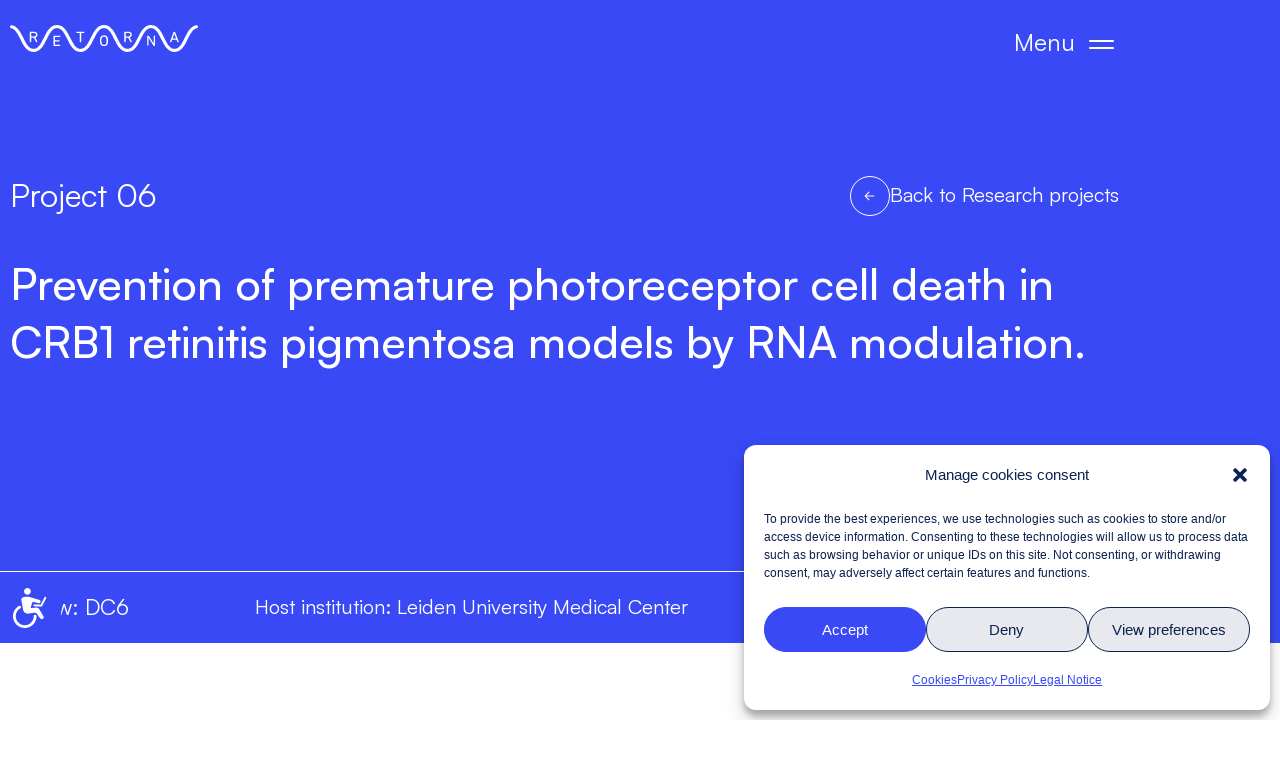

--- FILE ---
content_type: text/html; charset=UTF-8
request_url: https://retorna.eu/project/project-06/
body_size: 28950
content:
<!doctype html>
<html lang="en-US">
<head>
		<meta charset="UTF-8">
	<meta name="viewport" content="width=device-width, initial-scale=1">
	<link rel="profile" href="https://gmpg.org/xfn/11">
	<style>@font-face {font-family: "Satoshi";font-style: normal;font-weight: 100 900;font-display: swap;src: url("https://retorna.eu/wp-content/uploads/2023/04/Satoshi-Variable.ttf") format("truetype");}</style><script type="text/javascript">
/* <![CDATA[ */
var theplus_ajax_url = "https://retorna.eu/wp-admin/admin-ajax.php";
		var theplus_ajax_post_url = "https://retorna.eu/wp-admin/admin-post.php";
		var theplus_nonce = "f5f7e5c776";
/* ]]> */
</script>
<meta name='robots' content='index, follow, max-image-preview:large, max-snippet:-1, max-video-preview:-1' />

	<!-- This site is optimized with the Yoast SEO plugin v26.7 - https://yoast.com/wordpress/plugins/seo/ -->
	<title>Project 06 - RETORNA</title>
	<link rel="canonical" href="https://retorna.eu/project/project-06/" />
	<meta property="og:locale" content="en_US" />
	<meta property="og:type" content="article" />
	<meta property="og:title" content="Project 06 - RETORNA" />
	<meta property="og:description" content="&nbsp; &nbsp;" />
	<meta property="og:url" content="https://retorna.eu/project/project-06/" />
	<meta property="og:site_name" content="RETORNA" />
	<meta property="article:modified_time" content="2023-05-18T15:46:01+00:00" />
	<meta name="twitter:card" content="summary_large_image" />
	<script type="application/ld+json" class="yoast-schema-graph">{"@context":"https://schema.org","@graph":[{"@type":"WebPage","@id":"https://retorna.eu/project/project-06/","url":"https://retorna.eu/project/project-06/","name":"Project 06 - RETORNA","isPartOf":{"@id":"https://retorna.eu/#website"},"datePublished":"2023-05-02T13:54:31+00:00","dateModified":"2023-05-18T15:46:01+00:00","breadcrumb":{"@id":"https://retorna.eu/project/project-06/#breadcrumb"},"inLanguage":"en-US","potentialAction":[{"@type":"ReadAction","target":["https://retorna.eu/project/project-06/"]}]},{"@type":"BreadcrumbList","@id":"https://retorna.eu/project/project-06/#breadcrumb","itemListElement":[{"@type":"ListItem","position":1,"name":"Portada","item":"https://retorna.eu/"},{"@type":"ListItem","position":2,"name":"Project 06"}]},{"@type":"WebSite","@id":"https://retorna.eu/#website","url":"https://retorna.eu/","name":"RETORNA","description":"Targeting RNA as an approach for treating retinal disease","publisher":{"@id":"https://retorna.eu/#organization"},"potentialAction":[{"@type":"SearchAction","target":{"@type":"EntryPoint","urlTemplate":"https://retorna.eu/?s={search_term_string}"},"query-input":{"@type":"PropertyValueSpecification","valueRequired":true,"valueName":"search_term_string"}}],"inLanguage":"en-US"},{"@type":"Organization","@id":"https://retorna.eu/#organization","name":"RETORNA","url":"https://retorna.eu/","logo":{"@type":"ImageObject","inLanguage":"en-US","@id":"https://retorna.eu/#/schema/logo/image/","url":"https://retorna.eu/wp-content/uploads/2023/03/RETORNA-Logo-Blanco.svg","contentUrl":"https://retorna.eu/wp-content/uploads/2023/03/RETORNA-Logo-Blanco.svg","width":188,"height":27,"caption":"RETORNA"},"image":{"@id":"https://retorna.eu/#/schema/logo/image/"}}]}</script>
	<!-- / Yoast SEO plugin. -->


<link rel="alternate" type="application/rss+xml" title="RETORNA &raquo; Feed" href="https://retorna.eu/feed/" />
<link rel="alternate" type="application/rss+xml" title="RETORNA &raquo; Comments Feed" href="https://retorna.eu/comments/feed/" />
<link rel="alternate" title="oEmbed (JSON)" type="application/json+oembed" href="https://retorna.eu/wp-json/oembed/1.0/embed?url=https%3A%2F%2Fretorna.eu%2Fproject%2Fproject-06%2F" />
<link rel="alternate" title="oEmbed (XML)" type="text/xml+oembed" href="https://retorna.eu/wp-json/oembed/1.0/embed?url=https%3A%2F%2Fretorna.eu%2Fproject%2Fproject-06%2F&#038;format=xml" />
<style id='wp-img-auto-sizes-contain-inline-css' type='text/css'>
img:is([sizes=auto i],[sizes^="auto," i]){contain-intrinsic-size:3000px 1500px}
/*# sourceURL=wp-img-auto-sizes-contain-inline-css */
</style>
<link rel='stylesheet' id='nexter-reset-css' href='https://retorna.eu/wp-content/themes/nexter/assets/css/main/reset.min.css?ver=4.2.2' type='text/css' media='all' />
<link rel='stylesheet' id='nexter-header-footer-css' href='https://retorna.eu/wp-content/themes/nexter/assets/css/main/header-footer.css?ver=4.2.2' type='text/css' media='all' />
<link rel='stylesheet' id='nexter-container-css' href='https://retorna.eu/wp-content/themes/nexter/assets/css/main/container.css?ver=4.2.2' type='text/css' media='all' />
<link rel='stylesheet' id='nexter-style-css' href='https://retorna.eu/wp-content/themes/nexter/assets/css/main/theme.min.css?ver=4.2.2' type='text/css' media='all' />
<style id='nexter-style-inline-css' type='text/css'>
@font-face {font-family:"Satoshi";font-style:normal;font-weight:100 900;font-display:swap;src:url('https://retorna.eu/wp-content/uploads/2023/04/Satoshi-Variable.ttf') format('truetype')}.nxt-row{display:flex;flex-wrap:wrap;margin-right:-15px;margin-left:-15px}.nxt-col,.nxt-col-sm-6{position:relative;width:100%;padding-right:15px;padding-left:15px}.nxt-col{flex-basis:0;flex-grow:1;max-width:100%}.nxt-post-next-prev .nxt-col {padding:0}.nxt-post-next-prev {margin:0 0 30px}.nxt-post-next-prev .prev,.nxt-post-next-prev .next {padding:30px 6%;min-height:140px;display:block;font-size:14px;text-transform:uppercase;color:#777;font-weight:400;letter-spacing:.5px}.nxt-post-next-prev .prev {background:#f4f4f4}.nxt-post-next-prev .next {background:#fff;box-shadow:0 5px 20px 1px rgba(0,0,0,.1)}.nxt-post-next-prev .prev span,.nxt-post-next-prev .next span {display:block}.nxt-post-next-prev .prev span:last-child,.nxt-post-next-prev .next span:last-child {font-size:20px;line-height:30px;color:#222;font-weight:600;text-transform:initial;-ms-word-wrap:break-word;word-wrap:break-word;word-break:break-word;margin-top:3px}.nxt-author-meta {position:relative;display:block;padding:20px;border-radius:3px;border:1px solid #eee;margin-bottom:25px}.nxt-author-details{align-items:flex-start !important;-ms-flex-align:start !important}.post-author-avatar {margin-right:1em;text-align:center}.post-author-avatar img {border-radius:50%;max-width:80px}.author-meta-title {position:relative;display:block;font-size:20px;line-height:1.2;text-transform:capitalize;color:#222;font-weight:500;margin-bottom:5px}.post-author-desc {display:block}.single-post-title h1 {margin:0;font-style:normal;font-size:40px;line-height:50px;font-weight:600;word-spacing:0;letter-spacing:0;color:#222;text-align:left;margin-bottom:5px;margin-top:0;-ms-word-wrap:break-word;word-wrap:break-word}.nxt-blog-image img {width:100%}.nxt-offset-top {margin-top:10px}p,.entry-content p{margin-bottom:0.5em}#nxt-header .nxt-container-block-editor{padding:0}@media (max-width:767px){.site-content .nxt-container-block-editor >.nxt-row article >.entry-content >*:not(.alignwide):not(.alignfull):not(.alignleft):not(.alignright):not(.wp-block-separator):not(.woocommerce):not(.nxt-alignfull):not(.tpgb-container-wide),.nxt-container-block-editor .site-main >*:not(.alignwide):not(.alignfull):not(.alignleft):not(.alignright):not(.wp-block-separator):not(.woocommerce):not(article):not(.nxt-alignfull):not(.nxt-blog-single-post):not(.error-404),.nxt-container-block-editor .site-main .nxt-blog-single-post >article >*:not(.alignwide):not(.alignfull):not(.alignleft):not(.alignright):not(.wp-block-separator):not(.woocommerce):not(article):not(.nxt-alignfull):not(.nxt-single-post-content),.nxt-container-block-editor .site-main .nxt-single-post-content >*:not(.alignwide):not(.alignfull):not(.alignleft):not(.alignright):not(.wp-block-separator):not(.woocommerce):not(article):not(.nxt-alignfull),.site-content >.nxt-container-block-editor >*:not(.content-area):not(.nxt-row):not(.alignwide):not(.alignfull):not(.alignleft):not(.alignright):not(.wp-block-separator):not(.woocommerce):not(.nxt-alignfull):not(.nxt-content-page-template),.nxt-container-block-editor >.nxt-content-page-template >*:not(.alignwide):not(.alignfull):not(.alignleft):not(.alignright):not(.wp-block-separator):not(.woocommerce):not(article):not(.nxt-alignfull):not(.content-area),.nxt-container-block-editor .site-main >.error-404 >*:not(.alignwide):not(.alignfull):not(.alignleft):not(.alignright):not(.nxt-template-load):not(.elementor),.nxt-container-block-editor .site-main >.error-404 >.nxt-template-load >*:not(.alignwide):not(.alignfull):not(.alignleft):not(.alignright):not(.elementor),.nxt-container-block-editor.nxt-archive-cont >*:not(.alignwide):not(.alignfull):not(.alignleft):not(.alignright):not(.wp-block-separator):not(.woocommerce):not(article):not(.nxt-alignfull):not(.content-area){max-width:1140px;margin-right:auto;margin-left:auto}.site-content .nxt-container-block-editor .alignwide:not(.tpgb-container-row),.site-content .nxt-container-block-editor .tpgb-nxtcont-type,.nxt-container.nxt-with-sidebar{max-width:1140px}.site-content .nxt-container-block-editor .tpgb-nxtcont-type{--tpgb-container-xs:1140px}:root{--nexter-content-width:calc(1140px - 3rem);--nexter-wide-content-width:1140px}#nxt-header .nxt-container-block-editor >*:not(.alignwide):not(.alignfull):not(.alignleft):not(.alignright):not(.wp-block-separator):not(.woocommerce):not(.nxt-template-load):not(.nxt-alignfull):not(.nxt-content-page-template),#nxt-header .nxt-container-block-editor >.nxt-template-load >*:not(.alignwide):not(.alignfull):not(.alignleft):not(.alignright):not(.wp-block-separator):not(.woocommerce):not(.nxt-alignfull),.nxt-breadcrumb-wrap .nxt-container-block-editor >.nxt-template-load >*:not(.alignwide):not(.alignfull):not(.alignleft):not(.alignright):not(.wp-block-separator):not(.woocommerce):not(.nxt-alignfull){max-width:calc( - 3rem);margin-right:auto;margin-left:auto}#nxt-footer .nxt-container-block-editor >*:not(.alignwide):not(.alignfull):not(.alignleft):not(.alignright):not(.wp-block-separator):not(.woocommerce):not(.nxt-template-load):not(.nxt-alignfull),#nxt-footer .nxt-container-block-editor >.nxt-template-load >*:not(.alignwide):not(.alignfull):not(.alignleft):not(.alignright):not(.wp-block-separator):not(.woocommerce){max-width:calc(1140px - 3rem);margin-right:auto;margin-left:auto}#nxt-footer .nxt-container-block-editor .alignwide:not(.tpgb-container-row),#nxt-footer .nxt-container-block-editor .tpgb-nxtcont-type,#nxt-footer .tpgb-container{max-width:1140px}#nxt-footer .nxt-container-block-editor .tpgb-nxtcont-type{--tpgb-container-xs:1140px}}@media (min-width:768px) and (max-width:1199px){.site-content .nxt-container-block-editor >.nxt-row article >.entry-content >*:not(.alignwide):not(.alignfull):not(.alignleft):not(.alignright):not(.wp-block-separator):not(.woocommerce):not(.nxt-alignfull):not(.tpgb-container-wide),.nxt-container-block-editor .site-main >*:not(.alignwide):not(.alignfull):not(.alignleft):not(.alignright):not(.wp-block-separator):not(.woocommerce):not(article):not(.nxt-alignfull):not(.nxt-blog-single-post):not(.error-404),.nxt-container-block-editor .site-main .nxt-blog-single-post >article >*:not(.alignwide):not(.alignfull):not(.alignleft):not(.alignright):not(.wp-block-separator):not(.woocommerce):not(article):not(.nxt-alignfull):not(.nxt-single-post-content),.nxt-container-block-editor .site-main .nxt-single-post-content >*:not(.alignwide):not(.alignfull):not(.alignleft):not(.alignright):not(.wp-block-separator):not(.woocommerce):not(article):not(.nxt-alignfull),.site-content >.nxt-container-block-editor >*:not(.content-area):not(.nxt-row):not(.alignwide):not(.alignfull):not(.alignleft):not(.alignright):not(.wp-block-separator):not(.woocommerce):not(.nxt-alignfull):not(.nxt-content-page-template),.nxt-container-block-editor >.nxt-content-page-template >*:not(.alignwide):not(.alignfull):not(.alignleft):not(.alignright):not(.wp-block-separator):not(.woocommerce):not(article):not(.nxt-alignfull):not(.content-area),.nxt-container-block-editor .site-main >.error-404 >*:not(.alignwide):not(.alignfull):not(.alignleft):not(.alignright):not(.nxt-template-load):not(.elementor),.nxt-container-block-editor .site-main >.error-404 >.nxt-template-load >*:not(.alignwide):not(.alignfull):not(.alignleft):not(.alignright):not(.elementor),.nxt-container-block-editor.nxt-archive-cont >*:not(.alignwide):not(.alignfull):not(.alignleft):not(.alignright):not(.wp-block-separator):not(.woocommerce):not(article):not(.nxt-alignfull):not(.content-area){max-width:calc(960px - 3rem);margin-right:auto;margin-left:auto}.site-content .nxt-container-block-editor .alignwide:not(.tpgb-container-row),.site-content .nxt-container-block-editor .tpgb-nxtcont-type,.nxt-container.nxt-with-sidebar{max-width:960px}.site-content .nxt-container-block-editor .tpgb-nxtcont-type{--tpgb-container-sm:960px}:root{--nexter-content-width:calc(960px - 3rem);--nexter-wide-content-width:960px}#nxt-header .nxt-container-block-editor >*:not(.alignwide):not(.alignfull):not(.alignleft):not(.alignright):not(.wp-block-separator):not(.woocommerce):not(.nxt-template-load):not(.nxt-alignfull):not(.nxt-content-page-template),#nxt-header .nxt-container-block-editor >.nxt-template-load >*:not(.alignwide):not(.alignfull):not(.alignleft):not(.alignright):not(.wp-block-separator):not(.woocommerce):not(.nxt-alignfull),.nxt-breadcrumb-wrap .nxt-container-block-editor >.nxt-template-load >*:not(.alignwide):not(.alignfull):not(.alignleft):not(.alignright):not(.wp-block-separator):not(.woocommerce):not(.nxt-alignfull){max-width:calc( - 3rem);margin-right:auto;margin-left:auto}#nxt-footer .nxt-container-block-editor >*:not(.alignwide):not(.alignfull):not(.alignleft):not(.alignright):not(.wp-block-separator):not(.woocommerce):not(.nxt-template-load):not(.nxt-alignfull),#nxt-footer .nxt-container-block-editor >.nxt-template-load >*:not(.alignwide):not(.alignfull):not(.alignleft):not(.alignright):not(.wp-block-separator):not(.woocommerce){max-width:960px;margin-right:auto;margin-left:auto}#nxt-footer .nxt-container-block-editor .alignwide:not(.tpgb-container-row),#nxt-footer .nxt-container-block-editor .tpgb-nxtcont-type,#nxt-footer .tpgb-container{max-width:960px}#nxt-footer .nxt-container-block-editor .tpgb-nxtcont-type{--tpgb-container-sm:960px}}@media (min-width:1200px){.site-content .nxt-container-block-editor >.nxt-row article >.entry-content >*:not(.alignwide):not(.alignfull):not(.alignleft):not(.alignright):not(.wp-block-separator):not(.woocommerce):not(.nxt-alignfull):not(.tpgb-container-wide),.nxt-container-block-editor .site-main >*:not(.alignwide):not(.alignfull):not(.alignleft):not(.alignright):not(.wp-block-separator):not(.woocommerce):not(article):not(.nxt-alignfull):not(.nxt-blog-single-post):not(.error-404),.nxt-container-block-editor .site-main .nxt-blog-single-post >article >*:not(.alignwide):not(.alignfull):not(.alignleft):not(.alignright):not(.wp-block-separator):not(.woocommerce):not(article):not(.nxt-alignfull):not(.nxt-single-post-content),.nxt-container-block-editor .site-main .nxt-single-post-content >*:not(.alignwide):not(.alignfull):not(.alignleft):not(.alignright):not(.wp-block-separator):not(.woocommerce):not(article):not(.nxt-alignfull),.site-content >.nxt-container-block-editor >*:not(.content-area):not(.nxt-row):not(.alignwide):not(.alignfull):not(.alignleft):not(.alignright):not(.wp-block-separator):not(.woocommerce):not(.nxt-alignfull):not(.nxt-content-page-template),.nxt-container-block-editor >.nxt-content-page-template >*:not(.alignwide):not(.alignfull):not(.alignleft):not(.alignright):not(.wp-block-separator):not(.woocommerce):not(article):not(.nxt-alignfull):not(.content-area),.nxt-container-block-editor .site-main >.error-404 >*:not(.alignwide):not(.alignfull):not(.alignleft):not(.alignright):not(.nxt-template-load):not(.elementor),.nxt-container-block-editor .site-main >.error-404 >.nxt-template-load >*:not(.alignwide):not(.alignfull):not(.alignleft):not(.alignright):not(.elementor),.nxt-container-block-editor.nxt-archive-cont >*:not(.alignwide):not(.alignfull):not(.alignleft):not(.alignright):not(.wp-block-separator):not(.woocommerce):not(article):not(.nxt-alignfull):not(.content-area){max-width:calc(1440px - 3rem);margin-right:auto;margin-left:auto}.site-content .nxt-container-block-editor .alignwide:not(.tpgb-container-row),.site-content .nxt-container-block-editor .tpgb-nxtcont-type,.nxt-container.nxt-with-sidebar{max-width:1440px}.site-content .nxt-container-block-editor .tpgb-nxtcont-type{--tpgb-container-md:1440px}:root{--nexter-content-width:calc(1440px - 3rem);--nexter-wide-content-width:1440px}#nxt-header .nxt-container-block-editor >*:not(.alignwide):not(.alignfull):not(.alignleft):not(.alignright):not(.wp-block-separator):not(.woocommerce):not(.nxt-template-load):not(.nxt-alignfull):not(.nxt-content-page-template),#nxt-header .nxt-container-block-editor >.nxt-template-load >*:not(.alignwide):not(.alignfull):not(.alignleft):not(.alignright):not(.wp-block-separator):not(.woocommerce):not(.nxt-alignfull),.nxt-breadcrumb-wrap .nxt-container-block-editor >.nxt-template-load >*:not(.alignwide):not(.alignfull):not(.alignleft):not(.alignright):not(.wp-block-separator):not(.woocommerce):not(.nxt-alignfull){max-width:calc(1440px - 3rem);margin-right:auto;margin-left:auto}#nxt-header .nxt-container-block-editor .alignwide:not(.tpgb-container-row),#nxt-header .nxt-container-block-editor .tpgb-nxtcont-type,#nxt-header .tpgb-container{max-width:1440px}#nxt-header .nxt-container-block-editor .tpgb-nxtcont-type{--tpgb-container-md:1440px}#nxt-footer .nxt-container-block-editor >*:not(.alignwide):not(.alignfull):not(.alignleft):not(.alignright):not(.wp-block-separator):not(.woocommerce):not(.nxt-template-load):not(.nxt-alignfull),#nxt-footer .nxt-container-block-editor >.nxt-template-load >*:not(.alignwide):not(.alignfull):not(.alignleft):not(.alignright):not(.wp-block-separator):not(.woocommerce){max-width:calc(1140px - 3rem);margin-right:auto;margin-left:auto}#nxt-footer .nxt-container-block-editor .alignwide:not(.tpgb-container-row),#nxt-footer .nxt-container-block-editor .tpgb-nxtcont-type,#nxt-footer .tpgb-container{max-width:1140px}#nxt-footer .nxt-container-block-editor .tpgb-nxtcont-type{--tpgb-container-md:1140px}}body,blockquote{color:#0c2351}blockquote{border-color:rgba(56,73,245,0.15)}a,.page-title,.wp-block-navigation .wp-block-navigation__container{color:#3849f5}a:hover,a:focus,.wp-block-navigation .wp-block-navigation-item__content:hover,.wp-block-navigation .wp-block-navigation-item__content:focus{color:#6ee3c5}.widget-area ul li:not(.page_item):not(.menu-item):before,.widget-area ul li.page_item a:before,.widget-area ul li.menu-item a:before{border-color:#3849f5}.widget-area ul li:not(.page_item):not(.menu-item):hover:before,.widget-area ul li.page_item a:hover:before,.widget-area ul li.menu-item a:hover:before{border-color:#6ee3c5}.widget_calendar #today{background:#3849f5}.nxt-paginate .current,.nxt-paginate a:not(.next):not(.prev):hover,.nxt-paginate .next:hover,.nxt-paginate .prev:hover{background:#6ee3c5}button:focus,.menu-toggle:hover,button:hover,.button:hover,input[type=reset]:hover,input[type=reset]:focus,input#submit:hover,input#submit:focus,input[type="button"]:hover,input[type="button"]:focus,input[type="submit"]:hover,input[type="submit"]:focus,.button:focus{background:#6ee3c5;border-color:#6ee3c5}.tagcloud a:hover,.tagcloud a:focus,.tagcloud a.current-item{color:#fff;border-color:#3849f5;background-color:#3849f5}input:focus,input[type="text"]:focus,input[type="email"]:focus,input[type="url"]:focus,input[type="password"]:focus,input[type="reset"]:focus,input[type="search"]:focus,textarea:focus{border-color:#3849f5}input[type="radio"]:checked,input[type=reset],input[type="checkbox"]:checked,input[type="checkbox"]:hover:checked,input[type="checkbox"]:focus:checked,input[type=range]::-webkit-slider-thumb{border-color:#3849f5;background-color:#3849f5;box-shadow:none}.single .nav-links .nav-previous,.single .nav-links .nav-next{color:#3849f5}.entry-meta,.entry-meta *{line-height:1.42;color:#3849f5}.entry-meta a:hover,.entry-meta a:hover *,.entry-meta a:focus,.entry-meta a:focus *{color:#6ee3c5}.page-links .page-link,.single .post-navigation a{color:#3849f5}.page-links >.page-link,.page-links .page-link:hover,.post-navigation a:hover{color:#6ee3c5}:root{--nxt-global-color-1:#2872fa;--nxt-global-color-2:#1559ed;--nxt-global-color-3:#3A4F66;--nxt-global-color-4:#192a3d;--nxt-global-color-5:#e1e8ed;--nxt-global-color-6:#f2f5f7;--nxt-global-color-7:#FAFBFC;--nxt-global-color-8:#ffffff}:root .has---nxt-global-color-1-background-color,:root .has-nxt-global-color-1-background-color{background-color :var(--nxt-global-color-1)}:root .has---nxt-global-color-1-color,:root .has-nxt-global-color-1-color,:root .has-nxt-global-color-1-color >.wp-block-navigation-item__content{color :var(--nxt-global-color-1)}:root .has---nxt-global-color-1-border-color,:root .has-nxt-global-color-1-border-color{border-color :var(--nxt-global-color-1)}:root .has---nxt-global-color-2-background-color,:root .has-nxt-global-color-2-background-color{background-color :var(--nxt-global-color-2)}:root .has---nxt-global-color-2-color,:root .has-nxt-global-color-2-color,:root .has-nxt-global-color-2-color >.wp-block-navigation-item__content{color :var(--nxt-global-color-2)}:root .has---nxt-global-color-2-border-color,:root .has-nxt-global-color-2-border-color{border-color :var(--nxt-global-color-2)}:root .has---nxt-global-color-3-background-color,:root .has-nxt-global-color-3-background-color{background-color :var(--nxt-global-color-3)}:root .has---nxt-global-color-3-color,:root .has-nxt-global-color-3-color,:root .has-nxt-global-color-3-color >.wp-block-navigation-item__content{color :var(--nxt-global-color-3)}:root .has---nxt-global-color-3-border-color,:root .has-nxt-global-color-3-border-color{border-color :var(--nxt-global-color-3)}:root .has---nxt-global-color-4-background-color,:root .has-nxt-global-color-4-background-color{background-color :var(--nxt-global-color-4)}:root .has---nxt-global-color-4-color,:root .has-nxt-global-color-4-color,:root .has-nxt-global-color-4-color >.wp-block-navigation-item__content{color :var(--nxt-global-color-4)}:root .has---nxt-global-color-4-border-color,:root .has-nxt-global-color-4-border-color{border-color :var(--nxt-global-color-4)}:root .has---nxt-global-color-5-background-color,:root .has-nxt-global-color-5-background-color{background-color :var(--nxt-global-color-5)}:root .has---nxt-global-color-5-color,:root .has-nxt-global-color-5-color,:root .has-nxt-global-color-5-color >.wp-block-navigation-item__content{color :var(--nxt-global-color-5)}:root .has---nxt-global-color-5-border-color,:root .has-nxt-global-color-5-border-color{border-color :var(--nxt-global-color-5)}:root .has---nxt-global-color-6-background-color,:root .has-nxt-global-color-6-background-color{background-color :var(--nxt-global-color-6)}:root .has---nxt-global-color-6-color,:root .has-nxt-global-color-6-color,:root .has-nxt-global-color-6-color >.wp-block-navigation-item__content{color :var(--nxt-global-color-6)}:root .has---nxt-global-color-6-border-color,:root .has-nxt-global-color-6-border-color{border-color :var(--nxt-global-color-6)}:root .has---nxt-global-color-7-background-color,:root .has-nxt-global-color-7-background-color{background-color :var(--nxt-global-color-7)}:root .has---nxt-global-color-7-color,:root .has-nxt-global-color-7-color,:root .has-nxt-global-color-7-color >.wp-block-navigation-item__content{color :var(--nxt-global-color-7)}:root .has---nxt-global-color-7-border-color,:root .has-nxt-global-color-7-border-color{border-color :var(--nxt-global-color-7)}:root .has---nxt-global-color-8-background-color,:root .has-nxt-global-color-8-background-color{background-color :var(--nxt-global-color-8)}:root .has---nxt-global-color-8-color,:root .has-nxt-global-color-8-color,:root .has-nxt-global-color-8-color >.wp-block-navigation-item__content{color :var(--nxt-global-color-8)}:root .has---nxt-global-color-8-border-color,:root .has-nxt-global-color-8-border-color{border-color :var(--nxt-global-color-8)}
#nxt-header.nxt-trans-overlay {position:absolute;z-index:10;top:0;right:0;left:0;display:block;width:100%}.admin-bar #nxt-header.nxt-trans-overlay {top:32px}.nxt-stick-header-height {position:relative;display:block;width:100%}#nxt-header.normal-fixed-sticky .nxt-normal-header {position:fixed;z-index:10;top:0;right:0;left:0;width:100%}#nxt-header .nxt-sticky-header {position:fixed;z-index:10;top:-100%;right:0;left:0;width:100%;transition:all .7s ease-in-out}#nxt-header.fixed-sticky .nxt-sticky-header {top:0}.admin-bar #nxt-header.normal-fixed-sticky .nxt-normal-header,.admin-bar #nxt-header.fixed-sticky .nxt-sticky-header {top:32px}
/*# sourceURL=nexter-style-inline-css */
</style>
<style id='wp-emoji-styles-inline-css' type='text/css'>

	img.wp-smiley, img.emoji {
		display: inline !important;
		border: none !important;
		box-shadow: none !important;
		height: 1em !important;
		width: 1em !important;
		margin: 0 0.07em !important;
		vertical-align: -0.1em !important;
		background: none !important;
		padding: 0 !important;
	}
/*# sourceURL=wp-emoji-styles-inline-css */
</style>
<link rel='stylesheet' id='wp-block-library-css' href='https://retorna.eu/wp-includes/css/dist/block-library/style.min.css?ver=6.9' type='text/css' media='all' />
<style id='global-styles-inline-css' type='text/css'>
:root{--wp--preset--aspect-ratio--square: 1;--wp--preset--aspect-ratio--4-3: 4/3;--wp--preset--aspect-ratio--3-4: 3/4;--wp--preset--aspect-ratio--3-2: 3/2;--wp--preset--aspect-ratio--2-3: 2/3;--wp--preset--aspect-ratio--16-9: 16/9;--wp--preset--aspect-ratio--9-16: 9/16;--wp--preset--color--black: #000000;--wp--preset--color--cyan-bluish-gray: #abb8c3;--wp--preset--color--white: #ffffff;--wp--preset--color--pale-pink: #f78da7;--wp--preset--color--vivid-red: #cf2e2e;--wp--preset--color--luminous-vivid-orange: #ff6900;--wp--preset--color--luminous-vivid-amber: #fcb900;--wp--preset--color--light-green-cyan: #7bdcb5;--wp--preset--color--vivid-green-cyan: #00d084;--wp--preset--color--pale-cyan-blue: #8ed1fc;--wp--preset--color--vivid-cyan-blue: #0693e3;--wp--preset--color--vivid-purple: #9b51e0;--wp--preset--color--nxt-global-color-1: var(--nxt-global-color-1);--wp--preset--color--nxt-global-color-2: var(--nxt-global-color-2);--wp--preset--color--nxt-global-color-3: var(--nxt-global-color-3);--wp--preset--color--nxt-global-color-4: var(--nxt-global-color-4);--wp--preset--color--nxt-global-color-5: var(--nxt-global-color-5);--wp--preset--color--nxt-global-color-6: var(--nxt-global-color-6);--wp--preset--color--nxt-global-color-7: var(--nxt-global-color-7);--wp--preset--color--nxt-global-color-8: var(--nxt-global-color-8);--wp--preset--gradient--vivid-cyan-blue-to-vivid-purple: linear-gradient(135deg,rgb(6,147,227) 0%,rgb(155,81,224) 100%);--wp--preset--gradient--light-green-cyan-to-vivid-green-cyan: linear-gradient(135deg,rgb(122,220,180) 0%,rgb(0,208,130) 100%);--wp--preset--gradient--luminous-vivid-amber-to-luminous-vivid-orange: linear-gradient(135deg,rgb(252,185,0) 0%,rgb(255,105,0) 100%);--wp--preset--gradient--luminous-vivid-orange-to-vivid-red: linear-gradient(135deg,rgb(255,105,0) 0%,rgb(207,46,46) 100%);--wp--preset--gradient--very-light-gray-to-cyan-bluish-gray: linear-gradient(135deg,rgb(238,238,238) 0%,rgb(169,184,195) 100%);--wp--preset--gradient--cool-to-warm-spectrum: linear-gradient(135deg,rgb(74,234,220) 0%,rgb(151,120,209) 20%,rgb(207,42,186) 40%,rgb(238,44,130) 60%,rgb(251,105,98) 80%,rgb(254,248,76) 100%);--wp--preset--gradient--blush-light-purple: linear-gradient(135deg,rgb(255,206,236) 0%,rgb(152,150,240) 100%);--wp--preset--gradient--blush-bordeaux: linear-gradient(135deg,rgb(254,205,165) 0%,rgb(254,45,45) 50%,rgb(107,0,62) 100%);--wp--preset--gradient--luminous-dusk: linear-gradient(135deg,rgb(255,203,112) 0%,rgb(199,81,192) 50%,rgb(65,88,208) 100%);--wp--preset--gradient--pale-ocean: linear-gradient(135deg,rgb(255,245,203) 0%,rgb(182,227,212) 50%,rgb(51,167,181) 100%);--wp--preset--gradient--electric-grass: linear-gradient(135deg,rgb(202,248,128) 0%,rgb(113,206,126) 100%);--wp--preset--gradient--midnight: linear-gradient(135deg,rgb(2,3,129) 0%,rgb(40,116,252) 100%);--wp--preset--font-size--small: 13px;--wp--preset--font-size--medium: 20px;--wp--preset--font-size--large: 36px;--wp--preset--font-size--x-large: 42px;--wp--preset--spacing--20: 0.44rem;--wp--preset--spacing--30: 0.67rem;--wp--preset--spacing--40: 1rem;--wp--preset--spacing--50: 1.5rem;--wp--preset--spacing--60: 2.25rem;--wp--preset--spacing--70: 3.38rem;--wp--preset--spacing--80: 5.06rem;--wp--preset--shadow--natural: 6px 6px 9px rgba(0, 0, 0, 0.2);--wp--preset--shadow--deep: 12px 12px 50px rgba(0, 0, 0, 0.4);--wp--preset--shadow--sharp: 6px 6px 0px rgba(0, 0, 0, 0.2);--wp--preset--shadow--outlined: 6px 6px 0px -3px rgb(255, 255, 255), 6px 6px rgb(0, 0, 0);--wp--preset--shadow--crisp: 6px 6px 0px rgb(0, 0, 0);}:root { --wp--style--global--content-size: var(--nexter-content-width);--wp--style--global--wide-size: var(--nexter-wide-content-width); }:where(body) { margin: 0; }.wp-site-blocks > .alignleft { float: left; margin-right: 2em; }.wp-site-blocks > .alignright { float: right; margin-left: 2em; }.wp-site-blocks > .aligncenter { justify-content: center; margin-left: auto; margin-right: auto; }:where(.wp-site-blocks) > * { margin-block-start: 24px; margin-block-end: 0; }:where(.wp-site-blocks) > :first-child { margin-block-start: 0; }:where(.wp-site-blocks) > :last-child { margin-block-end: 0; }:root { --wp--style--block-gap: 24px; }:root :where(.is-layout-flow) > :first-child{margin-block-start: 0;}:root :where(.is-layout-flow) > :last-child{margin-block-end: 0;}:root :where(.is-layout-flow) > *{margin-block-start: 24px;margin-block-end: 0;}:root :where(.is-layout-constrained) > :first-child{margin-block-start: 0;}:root :where(.is-layout-constrained) > :last-child{margin-block-end: 0;}:root :where(.is-layout-constrained) > *{margin-block-start: 24px;margin-block-end: 0;}:root :where(.is-layout-flex){gap: 24px;}:root :where(.is-layout-grid){gap: 24px;}.is-layout-flow > .alignleft{float: left;margin-inline-start: 0;margin-inline-end: 2em;}.is-layout-flow > .alignright{float: right;margin-inline-start: 2em;margin-inline-end: 0;}.is-layout-flow > .aligncenter{margin-left: auto !important;margin-right: auto !important;}.is-layout-constrained > .alignleft{float: left;margin-inline-start: 0;margin-inline-end: 2em;}.is-layout-constrained > .alignright{float: right;margin-inline-start: 2em;margin-inline-end: 0;}.is-layout-constrained > .aligncenter{margin-left: auto !important;margin-right: auto !important;}.is-layout-constrained > :where(:not(.alignleft):not(.alignright):not(.alignfull)){max-width: var(--wp--style--global--content-size);margin-left: auto !important;margin-right: auto !important;}.is-layout-constrained > .alignwide{max-width: var(--wp--style--global--wide-size);}body .is-layout-flex{display: flex;}.is-layout-flex{flex-wrap: wrap;align-items: center;}.is-layout-flex > :is(*, div){margin: 0;}body .is-layout-grid{display: grid;}.is-layout-grid > :is(*, div){margin: 0;}body{padding-top: 0px;padding-right: 0px;padding-bottom: 0px;padding-left: 0px;}a:where(:not(.wp-element-button)){text-decoration: underline;}:root :where(.wp-element-button, .wp-block-button__link){background-color: #32373c;border-width: 0;color: #fff;font-family: inherit;font-size: inherit;font-style: inherit;font-weight: inherit;letter-spacing: inherit;line-height: inherit;padding-top: calc(0.667em + 2px);padding-right: calc(1.333em + 2px);padding-bottom: calc(0.667em + 2px);padding-left: calc(1.333em + 2px);text-decoration: none;text-transform: inherit;}.has-black-color{color: var(--wp--preset--color--black) !important;}.has-cyan-bluish-gray-color{color: var(--wp--preset--color--cyan-bluish-gray) !important;}.has-white-color{color: var(--wp--preset--color--white) !important;}.has-pale-pink-color{color: var(--wp--preset--color--pale-pink) !important;}.has-vivid-red-color{color: var(--wp--preset--color--vivid-red) !important;}.has-luminous-vivid-orange-color{color: var(--wp--preset--color--luminous-vivid-orange) !important;}.has-luminous-vivid-amber-color{color: var(--wp--preset--color--luminous-vivid-amber) !important;}.has-light-green-cyan-color{color: var(--wp--preset--color--light-green-cyan) !important;}.has-vivid-green-cyan-color{color: var(--wp--preset--color--vivid-green-cyan) !important;}.has-pale-cyan-blue-color{color: var(--wp--preset--color--pale-cyan-blue) !important;}.has-vivid-cyan-blue-color{color: var(--wp--preset--color--vivid-cyan-blue) !important;}.has-vivid-purple-color{color: var(--wp--preset--color--vivid-purple) !important;}.has-nxt-global-color-1-color{color: var(--wp--preset--color--nxt-global-color-1) !important;}.has-nxt-global-color-2-color{color: var(--wp--preset--color--nxt-global-color-2) !important;}.has-nxt-global-color-3-color{color: var(--wp--preset--color--nxt-global-color-3) !important;}.has-nxt-global-color-4-color{color: var(--wp--preset--color--nxt-global-color-4) !important;}.has-nxt-global-color-5-color{color: var(--wp--preset--color--nxt-global-color-5) !important;}.has-nxt-global-color-6-color{color: var(--wp--preset--color--nxt-global-color-6) !important;}.has-nxt-global-color-7-color{color: var(--wp--preset--color--nxt-global-color-7) !important;}.has-nxt-global-color-8-color{color: var(--wp--preset--color--nxt-global-color-8) !important;}.has-black-background-color{background-color: var(--wp--preset--color--black) !important;}.has-cyan-bluish-gray-background-color{background-color: var(--wp--preset--color--cyan-bluish-gray) !important;}.has-white-background-color{background-color: var(--wp--preset--color--white) !important;}.has-pale-pink-background-color{background-color: var(--wp--preset--color--pale-pink) !important;}.has-vivid-red-background-color{background-color: var(--wp--preset--color--vivid-red) !important;}.has-luminous-vivid-orange-background-color{background-color: var(--wp--preset--color--luminous-vivid-orange) !important;}.has-luminous-vivid-amber-background-color{background-color: var(--wp--preset--color--luminous-vivid-amber) !important;}.has-light-green-cyan-background-color{background-color: var(--wp--preset--color--light-green-cyan) !important;}.has-vivid-green-cyan-background-color{background-color: var(--wp--preset--color--vivid-green-cyan) !important;}.has-pale-cyan-blue-background-color{background-color: var(--wp--preset--color--pale-cyan-blue) !important;}.has-vivid-cyan-blue-background-color{background-color: var(--wp--preset--color--vivid-cyan-blue) !important;}.has-vivid-purple-background-color{background-color: var(--wp--preset--color--vivid-purple) !important;}.has-nxt-global-color-1-background-color{background-color: var(--wp--preset--color--nxt-global-color-1) !important;}.has-nxt-global-color-2-background-color{background-color: var(--wp--preset--color--nxt-global-color-2) !important;}.has-nxt-global-color-3-background-color{background-color: var(--wp--preset--color--nxt-global-color-3) !important;}.has-nxt-global-color-4-background-color{background-color: var(--wp--preset--color--nxt-global-color-4) !important;}.has-nxt-global-color-5-background-color{background-color: var(--wp--preset--color--nxt-global-color-5) !important;}.has-nxt-global-color-6-background-color{background-color: var(--wp--preset--color--nxt-global-color-6) !important;}.has-nxt-global-color-7-background-color{background-color: var(--wp--preset--color--nxt-global-color-7) !important;}.has-nxt-global-color-8-background-color{background-color: var(--wp--preset--color--nxt-global-color-8) !important;}.has-black-border-color{border-color: var(--wp--preset--color--black) !important;}.has-cyan-bluish-gray-border-color{border-color: var(--wp--preset--color--cyan-bluish-gray) !important;}.has-white-border-color{border-color: var(--wp--preset--color--white) !important;}.has-pale-pink-border-color{border-color: var(--wp--preset--color--pale-pink) !important;}.has-vivid-red-border-color{border-color: var(--wp--preset--color--vivid-red) !important;}.has-luminous-vivid-orange-border-color{border-color: var(--wp--preset--color--luminous-vivid-orange) !important;}.has-luminous-vivid-amber-border-color{border-color: var(--wp--preset--color--luminous-vivid-amber) !important;}.has-light-green-cyan-border-color{border-color: var(--wp--preset--color--light-green-cyan) !important;}.has-vivid-green-cyan-border-color{border-color: var(--wp--preset--color--vivid-green-cyan) !important;}.has-pale-cyan-blue-border-color{border-color: var(--wp--preset--color--pale-cyan-blue) !important;}.has-vivid-cyan-blue-border-color{border-color: var(--wp--preset--color--vivid-cyan-blue) !important;}.has-vivid-purple-border-color{border-color: var(--wp--preset--color--vivid-purple) !important;}.has-nxt-global-color-1-border-color{border-color: var(--wp--preset--color--nxt-global-color-1) !important;}.has-nxt-global-color-2-border-color{border-color: var(--wp--preset--color--nxt-global-color-2) !important;}.has-nxt-global-color-3-border-color{border-color: var(--wp--preset--color--nxt-global-color-3) !important;}.has-nxt-global-color-4-border-color{border-color: var(--wp--preset--color--nxt-global-color-4) !important;}.has-nxt-global-color-5-border-color{border-color: var(--wp--preset--color--nxt-global-color-5) !important;}.has-nxt-global-color-6-border-color{border-color: var(--wp--preset--color--nxt-global-color-6) !important;}.has-nxt-global-color-7-border-color{border-color: var(--wp--preset--color--nxt-global-color-7) !important;}.has-nxt-global-color-8-border-color{border-color: var(--wp--preset--color--nxt-global-color-8) !important;}.has-vivid-cyan-blue-to-vivid-purple-gradient-background{background: var(--wp--preset--gradient--vivid-cyan-blue-to-vivid-purple) !important;}.has-light-green-cyan-to-vivid-green-cyan-gradient-background{background: var(--wp--preset--gradient--light-green-cyan-to-vivid-green-cyan) !important;}.has-luminous-vivid-amber-to-luminous-vivid-orange-gradient-background{background: var(--wp--preset--gradient--luminous-vivid-amber-to-luminous-vivid-orange) !important;}.has-luminous-vivid-orange-to-vivid-red-gradient-background{background: var(--wp--preset--gradient--luminous-vivid-orange-to-vivid-red) !important;}.has-very-light-gray-to-cyan-bluish-gray-gradient-background{background: var(--wp--preset--gradient--very-light-gray-to-cyan-bluish-gray) !important;}.has-cool-to-warm-spectrum-gradient-background{background: var(--wp--preset--gradient--cool-to-warm-spectrum) !important;}.has-blush-light-purple-gradient-background{background: var(--wp--preset--gradient--blush-light-purple) !important;}.has-blush-bordeaux-gradient-background{background: var(--wp--preset--gradient--blush-bordeaux) !important;}.has-luminous-dusk-gradient-background{background: var(--wp--preset--gradient--luminous-dusk) !important;}.has-pale-ocean-gradient-background{background: var(--wp--preset--gradient--pale-ocean) !important;}.has-electric-grass-gradient-background{background: var(--wp--preset--gradient--electric-grass) !important;}.has-midnight-gradient-background{background: var(--wp--preset--gradient--midnight) !important;}.has-small-font-size{font-size: var(--wp--preset--font-size--small) !important;}.has-medium-font-size{font-size: var(--wp--preset--font-size--medium) !important;}.has-large-font-size{font-size: var(--wp--preset--font-size--large) !important;}.has-x-large-font-size{font-size: var(--wp--preset--font-size--x-large) !important;}
:root :where(.wp-block-pullquote){font-size: 1.5em;line-height: 1.6;}
/*# sourceURL=global-styles-inline-css */
</style>
<link rel='stylesheet' id='contact-form-7-css' href='https://retorna.eu/wp-content/plugins/contact-form-7/includes/css/styles.css?ver=6.1.4' type='text/css' media='all' />
<link rel='stylesheet' id='cmplz-general-css' href='https://retorna.eu/wp-content/plugins/complianz-gdpr/assets/css/cookieblocker.min.css?ver=1767801798' type='text/css' media='all' />
<link rel='stylesheet' id='theplus-plus-extra-adv-plus-extra-adv-css' href='//retorna.eu/wp-content/plugins/the-plus-addons-for-elementor-page-builder/assets/css/main/plus-extra-adv/plus-extra-adv.min.css?ver=1761814813' type='text/css' media='all' />
<link rel='stylesheet' id='theplus-plus-alignmnet-plus-extra-adv-css' href='//retorna.eu/wp-content/plugins/the-plus-addons-for-elementor-page-builder/assets/css/main/plus-extra-adv/plus-alignmnet.css?ver=1761814813' type='text/css' media='all' />
<link rel='stylesheet' id='theplus-plus-temp-notice-plus-extra-adv-css' href='//retorna.eu/wp-content/plugins/the-plus-addons-for-elementor-page-builder/assets/css/main/plus-extra-adv/plus-temp-notice.css?ver=1761814813' type='text/css' media='all' />
<link rel='stylesheet' id='theplus-plus-custom-field-custom-field-css' href='//retorna.eu/wp-content/plugins/theplus_elementor_addon/assets/css/main/custom-field/plus-custom-field.css?ver=1761814813' type='text/css' media='all' />
<link rel='stylesheet' id='theplus-plus-nav-menu-navigation-menu-css' href='//retorna.eu/wp-content/plugins/theplus_elementor_addon/assets/css/main/navigation-menu/plus-nav-menu.min.css?ver=1761814813' type='text/css' media='all' />
<link rel='stylesheet' id='theplus-plus-post-title-post-title-css' href='//retorna.eu/wp-content/plugins/the-plus-addons-for-elementor-page-builder/assets/css/main/post-title/plus-post-title.min.css?ver=1761814813' type='text/css' media='all' />
<link rel='stylesheet' id='parent-style-css' href='https://retorna.eu/wp-content/themes/nexter/style.css?ver=6.9' type='text/css' media='all' />
<link rel='stylesheet' id='child-style-css' href='https://retorna.eu/wp-content/themes/nexter-child/style.css?ver=4.0' type='text/css' media='all' />
<link rel='stylesheet' id='elementor-frontend-css' href='https://retorna.eu/wp-content/plugins/elementor/assets/css/frontend.min.css?ver=3.34.1' type='text/css' media='all' />
<link rel='stylesheet' id='elementor-post-668-css' href='https://retorna.eu/wp-content/uploads/elementor/css/post-668.css?ver=1768293556' type='text/css' media='all' />
<link rel='stylesheet' id='elementor-post-354-css' href='https://retorna.eu/wp-content/uploads/elementor/css/post-354.css?ver=1768271385' type='text/css' media='all' />
<link rel='stylesheet' id='elementor-post-342-css' href='https://retorna.eu/wp-content/uploads/elementor/css/post-342.css?ver=1768271385' type='text/css' media='all' />
<link rel='stylesheet' id='elementor-icons-shared-0-css' href='https://retorna.eu/wp-content/plugins/elementor/assets/lib/font-awesome/css/fontawesome.min.css?ver=5.15.3' type='text/css' media='all' />
<link rel='stylesheet' id='elementor-icons-fa-brands-css' href='https://retorna.eu/wp-content/plugins/elementor/assets/lib/font-awesome/css/brands.min.css?ver=5.15.3' type='text/css' media='all' />
<script type="text/javascript" src="https://retorna.eu/wp-includes/js/jquery/jquery.min.js?ver=3.7.1" id="jquery-core-js"></script>
<script type="text/javascript" src="https://retorna.eu/wp-includes/js/jquery/jquery-migrate.min.js?ver=3.4.1" id="jquery-migrate-js"></script>
<link rel="https://api.w.org/" href="https://retorna.eu/wp-json/" /><link rel="alternate" title="JSON" type="application/json" href="https://retorna.eu/wp-json/wp/v2/project/1060" /><link rel="EditURI" type="application/rsd+xml" title="RSD" href="https://retorna.eu/xmlrpc.php?rsd" />
<meta name="generator" content="WordPress 6.9" />
<link rel='shortlink' href='https://retorna.eu/?p=1060' />
			<style>.cmplz-hidden {
					display: none !important;
				}</style>	<!-- Google tag (gtag.js) -->
<script type="text/plain" data-service="google-analytics" data-category="statistics" async data-cmplz-src="https://www.googletagmanager.com/gtag/js?id=G-PEXZ13RDZG"></script>
<script>
  window.dataLayer = window.dataLayer || [];
  function gtag(){dataLayer.push(arguments);}
  gtag('js', new Date());

  gtag('config', 'G-PEXZ13RDZG');
</script>
	<meta name="generator" content="Elementor 3.34.1; features: additional_custom_breakpoints; settings: css_print_method-external, google_font-enabled, font_display-swap">
			<style>
				.e-con.e-parent:nth-of-type(n+4):not(.e-lazyloaded):not(.e-no-lazyload),
				.e-con.e-parent:nth-of-type(n+4):not(.e-lazyloaded):not(.e-no-lazyload) * {
					background-image: none !important;
				}
				@media screen and (max-height: 1024px) {
					.e-con.e-parent:nth-of-type(n+3):not(.e-lazyloaded):not(.e-no-lazyload),
					.e-con.e-parent:nth-of-type(n+3):not(.e-lazyloaded):not(.e-no-lazyload) * {
						background-image: none !important;
					}
				}
				@media screen and (max-height: 640px) {
					.e-con.e-parent:nth-of-type(n+2):not(.e-lazyloaded):not(.e-no-lazyload),
					.e-con.e-parent:nth-of-type(n+2):not(.e-lazyloaded):not(.e-no-lazyload) * {
						background-image: none !important;
					}
				}
			</style>
			<link rel="icon" href="https://retorna.eu/wp-content/uploads/2023/03/RETORNA-Favicon-150x150.png" sizes="32x32" />
<link rel="icon" href="https://retorna.eu/wp-content/uploads/2023/03/RETORNA-Favicon-300x300.png" sizes="192x192" />
<link rel="apple-touch-icon" href="https://retorna.eu/wp-content/uploads/2023/03/RETORNA-Favicon-300x300.png" />
<meta name="msapplication-TileImage" content="https://retorna.eu/wp-content/uploads/2023/03/RETORNA-Favicon-300x300.png" />
	</head>

<body data-cmplz=1 class="wp-singular project-template-default single single-project postid-1060 wp-custom-logo wp-theme-nexter wp-child-theme-nexter-child elementor-default elementor-kit-7">
	
		
		
		<div class="wrapper-main">
	
				<header itemscope="itemscope" id="nxt-header" class="site-header nxt-trans-overlay nxt-sticky" role="banner"><a class="nexter-skip-link screen-reader-text" href="#content" tabindex="0">Skip to content</a>				<div class="nxt-stick-header-height"></div><div class="nxt-normal-header nxt-container-block-editor">
	<div class="nxt-template-load nxt-load-hook-342" data-id="342">		<div data-elementor-type="wp-post" data-elementor-id="342" class="elementor elementor-342">
						<section class="elementor-section elementor-top-section elementor-element elementor-element-c9052d0 elementor-section-height-min-height elementor-section-content-middle elementor-section-stretched header-sec elementor-section-boxed elementor-section-height-default elementor-section-items-middle" data-id="c9052d0" data-element_type="section" data-settings="{&quot;stretch_section&quot;:&quot;section-stretched&quot;,&quot;background_background&quot;:&quot;classic&quot;}">
						<div class="elementor-container elementor-column-gap-default">
					<div class="elementor-column elementor-col-100 elementor-top-column elementor-element elementor-element-60449b8" data-id="60449b8" data-element_type="column">
			<div class="elementor-widget-wrap elementor-element-populated">
						<div class="elementor-element elementor-element-d582407 elementor-widget__width-auto elementor-widget elementor-widget-image" data-id="d582407" data-element_type="widget" data-widget_type="image.default">
				<div class="elementor-widget-container">
																<a href="/">
							<img width="188" height="27" src="https://retorna.eu/wp-content/uploads/2023/03/RETORNA-Logo-Blanco.svg" class="attachment-full size-full wp-image-31" alt="Logo RETORNA" />								</a>
															</div>
				</div>
				<div class="elementor-element elementor-element-ec9a881 elementor-widget__width-auto elementor-widget elementor-widget-tp-navigation-menu" data-id="ec9a881" data-element_type="widget" data-widget_type="tp-navigation-menu.default">
				<div class="elementor-widget-container">
							<div class="plus-navigation-wrap text-left nav-menu6974335ad2363ec9a881">
			<div class="plus-navigation-inner menu-click main-menu-indicator-none sub-menu-indicator-none plus-menu-style-1"  data-menu_transition="style-1" data-mobile-menu-click="yes">
				<div id="theplus-navigation-normal-menu" class="collapse navbar-collapse navbar-ex1-collapse">
				
					<div class="plus-navigation-menu menu-horizontal  ">
						<ul id="menu-menu-principal-mega-menu" class="nav navbar-nav yamm menu-hover-none  "><li id="menu-item-46" class="menu-drop menu-item menu-item-type-custom menu-item-object-custom menu-item-has-children animate-dropdown menu-item-46 depth-0 dropdown plus-dropdown-full-width" ><a title="Menu" href="#" class="dropdown-toggle" aria-haspopup="true" data-text="Menu"><i class="plus-nav-icon-menu menu-ham"></i>Menu</a>
<ul role="menu" class=" dropdown-menu">
	<li id="menu-item-47" class="menu-item menu-item-type-post_type menu-item-object-plus-mega-menu animate-dropdown menu-item-47 plus-dropdown-menu-" ><div class="plus-megamenu-content">		<div data-elementor-type="wp-post" data-elementor-id="44" class="elementor elementor-44">
						<section class="elementor-section elementor-top-section elementor-element elementor-element-f28d6ce elementor-section-height-min-height elementor-section-content-middle elementor-section-stretched sec-logo elementor-section-boxed elementor-section-height-default elementor-section-items-middle" data-id="f28d6ce" data-element_type="section" data-settings="{&quot;stretch_section&quot;:&quot;section-stretched&quot;,&quot;background_background&quot;:&quot;classic&quot;}">
						<div class="elementor-container elementor-column-gap-default">
					<div class="elementor-column elementor-col-100 elementor-top-column elementor-element elementor-element-e5e074a" data-id="e5e074a" data-element_type="column">
			<div class="elementor-widget-wrap elementor-element-populated">
						<div class="elementor-element elementor-element-2bdd567 elementor-widget elementor-widget-image" data-id="2bdd567" data-element_type="widget" data-widget_type="image.default">
				<div class="elementor-widget-container">
																<a href="/">
							<img width="188" height="27" src="https://retorna.eu/wp-content/uploads/2023/03/RETORNA-Logo-Blanco.svg" class="attachment-full size-full wp-image-31" alt="Logo RETORNA" />								</a>
															</div>
				</div>
					</div>
		</div>
					</div>
		</section>
				<section class="elementor-section elementor-top-section elementor-element elementor-element-3141d10 elementor-section-stretched elementor-section-boxed elementor-section-height-default elementor-section-height-default" data-id="3141d10" data-element_type="section" data-settings="{&quot;stretch_section&quot;:&quot;section-stretched&quot;,&quot;background_background&quot;:&quot;classic&quot;}">
						<div class="elementor-container elementor-column-gap-default">
					<div class="elementor-column elementor-col-100 elementor-top-column elementor-element elementor-element-7c4865a" data-id="7c4865a" data-element_type="column">
			<div class="elementor-widget-wrap elementor-element-populated">
						<div class="elementor-element elementor-element-d688dda megamenu-wrap elementor-widget elementor-widget-tp-navigation-menu" data-id="d688dda" data-element_type="widget" data-widget_type="tp-navigation-menu.default">
				<div class="elementor-widget-container">
							<div class="plus-navigation-wrap text-left nav-menu6974335ad45d2d688dda">
			<div class="plus-navigation-inner menu-hover main-menu-indicator-none sub-menu-indicator-none plus-menu-style-1"  data-menu_transition="style-1" data-mobile-menu-click="no">
				<div id="theplus-navigation-normal-menu" class="collapse navbar-collapse navbar-ex1-collapse">
				
					<div class="plus-navigation-menu menu-vertical  ">
						<ul id="menu-mega-menu" class="nav navbar-nav yamm menu-hover-none  "><li id="menu-item-397" class="menu-item menu-item-type-post_type menu-item-object-page menu-item-home animate-dropdown menu-item-397 plus-dropdown-menu-" ><a title="Home" href="https://retorna.eu/" data-text="Home">Home</a></li>
<li id="menu-item-537" class="open-dropdown menu-item menu-item-type-post_type menu-item-object-page animate-dropdown menu-item-537 plus-dropdown-menu-" ><a title="About RETORNA" href="https://retorna.eu/about-retorna/" data-text="About RETORNA">About RETORNA</a></li>
<li id="menu-item-627" class="menu-item menu-item-type-post_type menu-item-object-page animate-dropdown menu-item-627 plus-dropdown-menu-" ><a title="Research Projects" href="https://retorna.eu/research-projects/" data-text="Research Projects">Research Projects</a></li>
<li id="menu-item-407" class="menu-item menu-item-type-custom menu-item-object-custom animate-dropdown menu-item-407 plus-dropdown-menu-" ><a title="Doctoral Candidates" href="/research-projects/#doctoral-candidates" data-text="Doctoral Candidates">Doctoral Candidates</a></li>
<li id="menu-item-962" class="menu-item menu-item-type-post_type menu-item-object-page animate-dropdown menu-item-962 plus-dropdown-menu-" ><a title="News" href="https://retorna.eu/news/" data-text="News">News</a></li>
<li id="menu-item-1163" class="menu-item menu-item-type-post_type menu-item-object-page animate-dropdown menu-item-1163 plus-dropdown-menu-" ><a title="Publications" href="https://retorna.eu/publications/" data-text="Publications">Publications</a></li>
<li id="menu-item-872" class="menu-item menu-item-type-post_type menu-item-object-page animate-dropdown menu-item-872 plus-dropdown-menu-" ><a title="Doctoral Training Programme" href="https://retorna.eu/doctoral-training-programme/" data-text="Doctoral Training Programme">Doctoral Training Programme</a></li>
<li id="menu-item-961" class="menu-item menu-item-type-post_type menu-item-object-page animate-dropdown menu-item-961 plus-dropdown-menu-" ><a title="Contact us" href="https://retorna.eu/contact/" data-text="Contact us">Contact us</a></li>
</ul>												
					</div>
					
				</div>
				
									<div class="plus-mobile-nav-toggle navbar-header mobile-toggle">
												<div class="mobile-plus-toggle-menu  plus-collapsed toggle-style-1"  data-target="#plus-mobile-nav-toggle-nav-menu6974335ad45d2d688dda">
							
								<ul class="toggle-lines"><li class="toggle-line"></li><li class="toggle-line"></li></ul>

													</div>
					</div>
						
					<div id="plus-mobile-nav-toggle-nav-menu6974335ad45d2d688dda" class="plus-mobile-menu   collapse navbar-collapse navbar-ex1-collapse plus-mobile-menu-content ">
											</div>
								
			</div>
		</div>
		 
		<style>.plus-navigation-wrap.nav-menu6974335ad45d2d688dda #theplus-navigation-normal-menu{display: block!important;}</style>				</div>
				</div>
					</div>
		</div>
					</div>
		</section>
				</div>
		</div></li>
</ul>
</li>
</ul>												
					</div>
					
				</div>
				
									<div class="plus-mobile-nav-toggle navbar-header mobile-toggle">
												<div class="mobile-plus-toggle-menu  plus-collapsed toggle-style-1"  data-target="#plus-mobile-nav-toggle-nav-menu6974335ad2363ec9a881">
							
								<ul class="toggle-lines"><li class="toggle-line"></li><li class="toggle-line"></li></ul>

													</div>
					</div>
						
					<div id="plus-mobile-nav-toggle-nav-menu6974335ad2363ec9a881" class="plus-mobile-menu   collapse navbar-collapse navbar-ex1-collapse plus-mobile-menu-content ">
						<div class="plus-mobile-menu"><ul id="menu-mega-menu-1" class="nav navbar-nav"><li class="menu-item menu-item-type-post_type menu-item-object-page menu-item-home animate-dropdown menu-item-397 plus-dropdown-menu-" ><a title="Home" href="https://retorna.eu/" data-text="Home">Home</a></li>
<li class="open-dropdown menu-item menu-item-type-post_type menu-item-object-page animate-dropdown menu-item-537 plus-dropdown-menu-" ><a title="About RETORNA" href="https://retorna.eu/about-retorna/" data-text="About RETORNA">About RETORNA</a></li>
<li class="menu-item menu-item-type-post_type menu-item-object-page animate-dropdown menu-item-627 plus-dropdown-menu-" ><a title="Research Projects" href="https://retorna.eu/research-projects/" data-text="Research Projects">Research Projects</a></li>
<li class="menu-item menu-item-type-custom menu-item-object-custom animate-dropdown menu-item-407 plus-dropdown-menu-" ><a title="Doctoral Candidates" href="/research-projects/#doctoral-candidates" data-text="Doctoral Candidates">Doctoral Candidates</a></li>
<li class="menu-item menu-item-type-post_type menu-item-object-page animate-dropdown menu-item-962 plus-dropdown-menu-" ><a title="News" href="https://retorna.eu/news/" data-text="News">News</a></li>
<li class="menu-item menu-item-type-post_type menu-item-object-page animate-dropdown menu-item-1163 plus-dropdown-menu-" ><a title="Publications" href="https://retorna.eu/publications/" data-text="Publications">Publications</a></li>
<li class="menu-item menu-item-type-post_type menu-item-object-page animate-dropdown menu-item-872 plus-dropdown-menu-" ><a title="Doctoral Training Programme" href="https://retorna.eu/doctoral-training-programme/" data-text="Doctoral Training Programme">Doctoral Training Programme</a></li>
<li class="menu-item menu-item-type-post_type menu-item-object-page animate-dropdown menu-item-961 plus-dropdown-menu-" ><a title="Contact us" href="https://retorna.eu/contact/" data-text="Contact us">Contact us</a></li>
</ul></div>					</div>
								
			</div>
		</div>
		 
		<style>@media (min-width:768px){.plus-navigation-wrap.nav-menu6974335ad2363ec9a881 #theplus-navigation-normal-menu{display: block!important;}.plus-navigation-wrap.nav-menu6974335ad2363ec9a881 #plus-mobile-nav-toggle-nav-menu6974335ad2363ec9a881.collapse.in{display:none;}}@media (max-width:767px){.plus-navigation-wrap.nav-menu6974335ad2363ec9a881 #theplus-navigation-normal-menu{display:none !important;}.plus-navigation-wrap.nav-menu6974335ad2363ec9a881 .plus-mobile-nav-toggle.mobile-toggle{display: -webkit-flex;display: -moz-flex;display: -ms-flex;display: flex;-webkit-align-items: center;-moz-align-items: center;-ms-align-items: center;align-items: center;-webkit-justify-content: flex-end;-moz-justify-content: flex-end;-ms-justify-content: flex-end;justify-content: flex-end;}.plus-navigation-wrap .plus-mobile-menu-content.collapse.swiper-container{display: block;}}</style>				</div>
				</div>
					</div>
		</div>
					</div>
		</section>
				</div>
		</div>			
</div> <!-- Normal Header Content --></header>				
				
		<div id="content" class="site-content"><!--content-->
							<div class="nxt-container-block-editor"><!--nxt container-->
							<div class="nxt-content-page-template post-1060 project type-project status-publish hentry" data-post-id="1060">		<div data-elementor-type="nxt_builder" data-elementor-id="668" class="elementor elementor-668">
						<section class="elementor-section elementor-top-section elementor-element elementor-element-7fdff6f elementor-section-stretched elementor-section-boxed elementor-section-height-default elementor-section-height-default" data-id="7fdff6f" data-element_type="section" data-settings="{&quot;stretch_section&quot;:&quot;section-stretched&quot;,&quot;background_background&quot;:&quot;classic&quot;}">
						<div class="elementor-container elementor-column-gap-default">
					<div class="elementor-column elementor-col-100 elementor-top-column elementor-element elementor-element-db4a363" data-id="db4a363" data-element_type="column">
			<div class="elementor-widget-wrap elementor-element-populated">
						<div class="elementor-element elementor-element-7469fb5 elementor-align-right elementor-absolute elementor-mobile-align-left elementor-widget elementor-widget-button" data-id="7469fb5" data-element_type="widget" data-settings="{&quot;_position&quot;:&quot;absolute&quot;}" data-widget_type="button.default">
				<div class="elementor-widget-container">
									<div class="elementor-button-wrapper">
					<a class="elementor-button elementor-button-link elementor-size-sm" href="/research-projects/">
						<span class="elementor-button-content-wrapper">
						<span class="elementor-button-icon">
				<svg xmlns="http://www.w3.org/2000/svg" width="39" height="39" viewBox="0 0 39 39" fill="none"><path d="M14.1344 19.8525C15.5054 21.2018 16.8629 22.5654 18.2339 23.9147C18.4758 24.0726 18.7715 24.0008 18.9328 23.7855C19.0672 23.5989 19.0672 23.3262 18.9328 23.1252L15.8414 20.0535L23.4892 20.0535C23.7715 20.0535 24 19.8094 24 19.508C24 19.2066 23.7715 18.9625 23.4892 18.9625L15.8145 18.9625C16.8495 17.9434 17.8844 16.9099 18.9194 15.8908C19.0806 15.6898 19.0941 15.4027 18.9597 15.2161C18.8118 14.9865 18.4758 14.9147 18.2204 15.1013C16.8495 16.4649 15.4919 17.8142 14.121 19.1779C14.0941 19.2066 14 19.3214 14 19.508C14 19.709 14.121 19.8238 14.1344 19.8381L14.1344 19.8525Z" fill="white"></path></svg>			</span>
									<span class="elementor-button-text">Back to Research projects</span>
					</span>
					</a>
				</div>
								</div>
				</div>
				<div class="elementor-element elementor-element-9acf009 elementor-widget elementor-widget-tp-post-title" data-id="9acf009" data-element_type="widget" data-widget_type="tp-post-title.default">
				<div class="elementor-widget-container">
					<div class="tp-post-title"><h1 class="tp-entry-title ">Project 06</h1></div>				</div>
				</div>
				<div class="elementor-element elementor-element-5594f46 elementor-widget elementor-widget-tp-custom-field" data-id="5594f46" data-element_type="widget" data-widget_type="tp-custom-field.default">
				<div class="elementor-widget-container">
					<div class="tp-field-wrapper tp-field-text"><h2 class="plus-custom-field-wrap">Prevention of premature photoreceptor cell death in CRB1 retinitis pigmentosa models by RNA modulation.</h2></div>				</div>
				</div>
					</div>
		</div>
					</div>
		</section>
				<section class="elementor-section elementor-top-section elementor-element elementor-element-c40c5b5 elementor-section-stretched project-data elementor-section-boxed elementor-section-height-default elementor-section-height-default" data-id="c40c5b5" data-element_type="section" data-settings="{&quot;stretch_section&quot;:&quot;section-stretched&quot;,&quot;background_background&quot;:&quot;classic&quot;}">
						<div class="elementor-container elementor-column-gap-default">
					<div class="elementor-column elementor-col-100 elementor-top-column elementor-element elementor-element-daf65cf" data-id="daf65cf" data-element_type="column">
			<div class="elementor-widget-wrap elementor-element-populated">
						<div class="elementor-element elementor-element-0865e15 elementor-widget__width-auto dc-link elementor-widget elementor-widget-shortcode" data-id="0865e15" data-element_type="widget" data-widget_type="shortcode.default">
				<div class="elementor-widget-container">
							<div class="elementor-shortcode"><a href="https://retorna.eu/doctoral-candidate/vaishnavi-karthikeyan/">Fellow: DC6</a></div>
						</div>
				</div>
				<div class="elementor-element elementor-element-da0b0da elementor-widget__width-auto elementor-widget elementor-widget-tp-custom-field" data-id="da0b0da" data-element_type="widget" data-widget_type="tp-custom-field.default">
				<div class="elementor-widget-container">
					<div class="tp-field-wrapper tp-field-text"><span class="tp-field-label">Host institution: </span><span class="plus-custom-field-wrap">Leiden University Medical Center</span></div>				</div>
				</div>
				<div class="elementor-element elementor-element-72343f0 elementor-widget__width-auto elementor-widget elementor-widget-tp-custom-field" data-id="72343f0" data-element_type="widget" data-widget_type="tp-custom-field.default">
				<div class="elementor-widget-container">
					<div class="tp-field-wrapper tp-field-text"><span class="tp-field-label">PhD: </span><span class="plus-custom-field-wrap">Yes</span></div>				</div>
				</div>
				<div class="elementor-element elementor-element-cc8841f elementor-widget__width-auto elementor-widget elementor-widget-tp-custom-field" data-id="cc8841f" data-element_type="widget" data-widget_type="tp-custom-field.default">
				<div class="elementor-widget-container">
					<div class="tp-field-wrapper tp-field-text"><span class="tp-field-label">Duration: </span><span class="plus-custom-field-wrap">36</span></div>				</div>
				</div>
					</div>
		</div>
					</div>
		</section>
				<section class="elementor-section elementor-top-section elementor-element elementor-element-95e7144 elementor-section-stretched elementor-section-boxed elementor-section-height-default elementor-section-height-default" data-id="95e7144" data-element_type="section" data-settings="{&quot;stretch_section&quot;:&quot;section-stretched&quot;}">
						<div class="elementor-container elementor-column-gap-default">
					<div class="elementor-column elementor-col-50 elementor-top-column elementor-element elementor-element-80bbf62" data-id="80bbf62" data-element_type="column">
			<div class="elementor-widget-wrap elementor-element-populated">
						<div class="elementor-element elementor-element-83f5e30 strong-blue elementor-widget elementor-widget-tp-custom-field" data-id="83f5e30" data-element_type="widget" data-widget_type="tp-custom-field.default">
				<div class="elementor-widget-container">
					<div class="tp-field-wrapper tp-field-text"><h2 class="plus-custom-field-wrap"><p>Recombinant adeno-associated viral vector-mediated gene therapy for RP and LCA <strong>has a great potential of preventing retinal disease.</strong></p>
<p>&nbsp;</p>
</h2></div>				</div>
				</div>
					</div>
		</div>
				<div class="elementor-column elementor-col-50 elementor-top-column elementor-element elementor-element-7891a78" data-id="7891a78" data-element_type="column">
			<div class="elementor-widget-wrap elementor-element-populated">
						<div class="elementor-element elementor-element-d72d6c8 elementor-widget__width-initial elementor-widget elementor-widget-tp-custom-field" data-id="d72d6c8" data-element_type="widget" data-widget_type="tp-custom-field.default">
				<div class="elementor-widget-container">
					<div class="tp-field-wrapper tp-field-text"><p class="plus-custom-field-wrap">Recombinant adeno-associated viral (AAV) vector-mediated gene therapy for RP and LCA has a great potential of preventing retinal disease, as demonstrated with the development and commercialization of FDA-approved LUXTURNA for patients with mutations in the RPE65 gene. LUXTURNA targets the retinal pigment epithelium and infection/transduction of all of the RPE cells is more efficient than infection/transduction of all of the photoreceptors in the retina. The inefficient transduction of photoreceptor cells causes a mosaic pattern of non-transduced adjacent to transduced diseased photoreceptor cells, and the non-transduced cells will further undergo cell death (potentially affecting the neighboring cells and leading to failure of gene therapy). In order to prevent such premature cell death it would be helpful to nurture the target cells with growth factors such as the rod-derived cone viability factor to protect cones, or other growth factors to nurture rods, RPE cells or Müller glial cells. Mutations in the CRB1 gene are a frequent cause of early-onset RP or LCA in children.</p></div>				</div>
				</div>
					</div>
		</div>
					</div>
		</section>
				<section class="elementor-section elementor-top-section elementor-element elementor-element-0847773 elementor-section-stretched elementor-section-boxed elementor-section-height-default elementor-section-height-default" data-id="0847773" data-element_type="section" data-settings="{&quot;stretch_section&quot;:&quot;section-stretched&quot;}">
						<div class="elementor-container elementor-column-gap-default">
					<div class="elementor-column elementor-col-100 elementor-top-column elementor-element elementor-element-b98f90e" data-id="b98f90e" data-element_type="column">
			<div class="elementor-widget-wrap elementor-element-populated">
						<div class="elementor-element elementor-element-c548a3c approach strong-blue elementor-widget elementor-widget-tp-custom-field" data-id="c548a3c" data-element_type="widget" data-widget_type="tp-custom-field.default">
				<div class="elementor-widget-container">
					<div class="tp-field-wrapper tp-field-text"><p class="plus-custom-field-wrap"><p><strong>The aim of this project</strong> is to demonstrate neuroprotection by RNA aptamers to improve rAAV gene augmentation therapies targeting photoreceptors such as but not limited to rAAV CRB gene augmentation.</p>
<h3>Approach</h3>
<p>We will explore the action of various RNA aptamers on CRB1 patient iPSC-derived retinal organoids, Crb1 mouse models, and CRB2 knockout iPSC-derived RPE and Crb2 mouse models. The RNA aptamers will be TrkB-aptamer developed by partner DC3 and newly developed agonistic RNA aptamers for Basigin-1, the receptor for RdCVF, and other neuroprotective growth factor receptors. We will develop rAAV mammalian autocatalytic circular RNA expression vectors for validated RNA aptamers, and apply these in combination therapy with AAV-CRB onto our various CRB1 and CRB2 models for retinitis pigmentosa. The DC will be trained in complex cell culture techniques as well as in vivo retinal biology including hiPSC-retinal organoids, hiPSC- RPE, retina-on-a-chip, rAAV and/or high-capacity adenoviral vector technology, and mouse experiments such as electroretinograpy, spatial frequency and contrast sensitivity optic kinetic head tracking, and in vivo imaging techniques such as spectral domain optical coherence tomography and confocal scanning laser ophthalmoscopy.</p>
<p>&nbsp;</p>
</p></div>				</div>
				</div>
					</div>
		</div>
					</div>
		</section>
				<section class="elementor-section elementor-top-section elementor-element elementor-element-1a01aaa elementor-hidden-desktop elementor-hidden-tablet elementor-hidden-mobile elementor-section-boxed elementor-section-height-default elementor-section-height-default" data-id="1a01aaa" data-element_type="section">
						<div class="elementor-container elementor-column-gap-default">
					<div class="elementor-column elementor-col-50 elementor-top-column elementor-element elementor-element-ae32f74" data-id="ae32f74" data-element_type="column" data-settings="{&quot;background_background&quot;:&quot;classic&quot;}">
			<div class="elementor-widget-wrap elementor-element-populated">
						<div class="elementor-element elementor-element-70a9d92 elementor-widget elementor-widget-heading" data-id="70a9d92" data-element_type="widget" data-widget_type="heading.default">
				<div class="elementor-widget-container">
					<h3 class="elementor-heading-title elementor-size-default">Expected results</h3>				</div>
				</div>
				<div class="elementor-element elementor-element-366ed88 project-megalist elementor-widget elementor-widget-tp-custom-field" data-id="366ed88" data-element_type="widget" data-widget_type="tp-custom-field.default">
				<div class="elementor-widget-container">
					<div class="tp-field-wrapper tp-field-text"><p class="plus-custom-field-wrap"><ol>
<li>Assessment of the expression of neuroprotective growth factors in healthy and CRB-mutant models (human organoids or mouse retinas)</li>
<li>Development of new RNA-aptamers for such growth factors and generation of RNA-expression vectors</li>
<li>Analysis of activated signaling pathways upon successful expression of RNA-aptamers</li>
<li>Phenotypic rescue of retinal degeneration in CRB models upon RNA-aptamer expression</li>
</ol>
</p></div>				</div>
				</div>
					</div>
		</div>
				<div class="elementor-column elementor-col-50 elementor-top-column elementor-element elementor-element-132cb6a" data-id="132cb6a" data-element_type="column" data-settings="{&quot;background_background&quot;:&quot;classic&quot;}">
			<div class="elementor-widget-wrap elementor-element-populated">
						<div class="elementor-element elementor-element-1420f0e elementor-widget elementor-widget-heading" data-id="1420f0e" data-element_type="widget" data-widget_type="heading.default">
				<div class="elementor-widget-container">
					<h3 class="elementor-heading-title elementor-size-default">Planned secondments</h3>				</div>
				</div>
				<div class="elementor-element elementor-element-701e50e project-megalist elementor-widget elementor-widget-tp-custom-field" data-id="701e50e" data-element_type="widget" data-widget_type="tp-custom-field.default">
				<div class="elementor-widget-container">
					<div class="tp-field-wrapper tp-field-text"><p class="plus-custom-field-wrap"><ol>
<li>B7, supervisor: Aileen Murphy<br />
Purpose: economic training</li>
<li>B3, supervisor: Sven Schnichels<br />
Purpose: Tornado system for expressing RNA aptamers</li>
<li>AP7, supervisor: Beatriz Llamusí<br />
Purpose: business training</li>
</ol>
</p></div>				</div>
				</div>
					</div>
		</div>
					</div>
		</section>
				<section class="elementor-section elementor-top-section elementor-element elementor-element-f620edf elementor-section-stretched elementor-section-boxed elementor-section-height-default elementor-section-height-default" data-id="f620edf" data-element_type="section" data-settings="{&quot;stretch_section&quot;:&quot;section-stretched&quot;}">
						<div class="elementor-container elementor-column-gap-default">
					<div class="elementor-column elementor-col-100 elementor-top-column elementor-element elementor-element-0686106" data-id="0686106" data-element_type="column">
			<div class="elementor-widget-wrap elementor-element-populated">
						<div class="elementor-element elementor-element-5390139 elementor-widget elementor-widget-button" data-id="5390139" data-element_type="widget" data-widget_type="button.default">
				<div class="elementor-widget-container">
									<div class="elementor-button-wrapper">
					<a class="elementor-button elementor-button-link elementor-size-sm" href="/research-projects/">
						<span class="elementor-button-content-wrapper">
						<span class="elementor-button-icon">
				<svg xmlns="http://www.w3.org/2000/svg" width="39" height="39" viewBox="0 0 39 39" fill="none"><path d="M14.1344 19.8525C15.5054 21.2018 16.8629 22.5654 18.2339 23.9147C18.4758 24.0726 18.7715 24.0008 18.9328 23.7855C19.0672 23.5989 19.0672 23.3262 18.9328 23.1252L15.8414 20.0535L23.4892 20.0535C23.7715 20.0535 24 19.8094 24 19.508C24 19.2066 23.7715 18.9625 23.4892 18.9625L15.8145 18.9625C16.8495 17.9434 17.8844 16.9099 18.9194 15.8908C19.0806 15.6898 19.0941 15.4027 18.9597 15.2161C18.8118 14.9865 18.4758 14.9147 18.2204 15.1013C16.8495 16.4649 15.4919 17.8142 14.121 19.1779C14.0941 19.2066 14 19.3214 14 19.508C14 19.709 14.121 19.8238 14.1344 19.8381L14.1344 19.8525Z" fill="white"></path></svg>			</span>
									<span class="elementor-button-text">Back to Research projects</span>
					</span>
					</a>
				</div>
								</div>
				</div>
					</div>
		</div>
					</div>
		</section>
				</div>
		</div>								</div><!--nxt container-->
			</div><!-- content -->

		
	<footer id="nxt-footer" class="site-footer w-normal"><div class="nxt-footer-wrap" style="padding:0;">
	<div class="nxt-container-block-editor"><div class="nxt-template-load nxt-load-hook-354" data-id="354">		<div data-elementor-type="wp-post" data-elementor-id="354" class="elementor elementor-354">
						<section class="elementor-section elementor-top-section elementor-element elementor-element-e7d4664 elementor-section-stretched elementor-section-boxed elementor-section-height-default elementor-section-height-default" data-id="e7d4664" data-element_type="section" data-settings="{&quot;stretch_section&quot;:&quot;section-stretched&quot;,&quot;background_background&quot;:&quot;classic&quot;}">
						<div class="elementor-container elementor-column-gap-default">
					<div class="elementor-column elementor-col-50 elementor-top-column elementor-element elementor-element-b7936cf" data-id="b7936cf" data-element_type="column">
			<div class="elementor-widget-wrap elementor-element-populated">
						<div class="elementor-element elementor-element-dfa42d2 elementor-widget__width-auto elementor-widget elementor-widget-heading" data-id="dfa42d2" data-element_type="widget" data-widget_type="heading.default">
				<div class="elementor-widget-container">
					<h3 class="elementor-heading-title elementor-size-default"><a href="/contact/">Contact us <br>for more info</a></h3>				</div>
				</div>
				<div class="elementor-element elementor-element-14d6c8c icon-contact elementor-widget__width-auto elementor-view-default elementor-widget elementor-widget-icon" data-id="14d6c8c" data-element_type="widget" data-widget_type="icon.default">
				<div class="elementor-widget-container">
							<div class="elementor-icon-wrapper">
			<a class="elementor-icon" href="/contact/">
			<svg xmlns="http://www.w3.org/2000/svg" width="39" height="39" viewBox="0 0 39 39" fill="none"><path d="M24.8656 19.1475C23.4946 17.7982 22.1371 16.4346 20.7661 15.0853C20.5242 14.9274 20.2285 14.9992 20.0672 15.2145C19.9328 15.4011 19.9328 15.6738 20.0672 15.8748L23.1586 18.9465H15.5108C15.2285 18.9465 15 19.1906 15 19.492C15 19.7934 15.2285 20.0375 15.5108 20.0375H23.1855C22.1505 21.0566 21.1156 22.0901 20.0806 23.1092C19.9194 23.3102 19.9059 23.5973 20.0403 23.7839C20.1882 24.0135 20.5242 24.0853 20.7796 23.8987C22.1505 22.5351 23.5081 21.1858 24.879 19.8221C24.9059 19.7934 25 19.6786 25 19.492C25 19.291 24.879 19.1762 24.8656 19.1619V19.1475Z" fill="white"></path></svg>			</a>
		</div>
						</div>
				</div>
				<div class="elementor-element elementor-element-070de1d elementor-shape-square e-grid-align-left elementor-hidden-tablet elementor-hidden-mobile elementor-grid-4 elementor-widget elementor-widget-social-icons" data-id="070de1d" data-element_type="widget" data-widget_type="social-icons.default">
				<div class="elementor-widget-container">
							<div class="elementor-social-icons-wrapper elementor-grid" role="list">
							<span class="elementor-grid-item" role="listitem">
					<a class="elementor-icon elementor-social-icon elementor-social-icon-Instagram icon elementor-repeater-item-c7d7858" href="https://www.instagram.com/retorna_eu/" target="_blank">
						<span class="elementor-screen-only">Instagram Icon</span>
						<svg xmlns="http://www.w3.org/2000/svg" width="29" height="28" viewBox="0 0 29 28" fill="none"><path d="M14.2317 0.00865373C16.1144 0.00865373 17.9972 0.00865373 19.8844 0.00865373C25.0887 0.0130202 28.2637 2.85559 28.4235 7.9338C28.5567 12.13 28.5079 16.3436 28.3569 20.5398C28.2104 24.57 25.4351 27.5261 21.332 27.7357C16.6917 27.9715 12.0203 27.989 7.37996 27.7488C2.89949 27.513 0.248513 24.6224 0.0842139 19.9896C-0.0667632 15.6493 -0.000155629 11.2916 0.168584 6.95134C0.319561 3.07392 3.49896 0.157114 7.47321 0.0348525C9.72455 -0.035011 11.9803 0.0217531 14.2317 0.0217531C14.2317 0.0173867 14.2317 0.0130202 14.2317 0.00428726V0.00865373ZM25.9501 14.0425C25.9501 14.0425 25.9413 14.0425 25.9368 14.0425C25.9368 11.9378 25.9901 9.83757 25.9235 7.73294C25.8347 4.82924 24.0185 2.7508 21.0922 2.62417C16.7405 2.44078 12.3755 2.42331 8.02384 2.56304C4.52472 2.67657 2.71299 4.60655 2.6375 8.06042C2.55313 12.0121 2.55757 15.9637 2.65527 19.9154C2.73964 23.2863 4.75118 25.2294 8.18813 25.2905C12.2512 25.3647 16.3187 25.3691 20.3818 25.2905C23.8542 25.2206 25.9013 23.0898 25.9457 19.6971C25.9724 17.8107 25.9501 15.9244 25.9501 14.0425Z" fill="white"></path><path d="M21.5585 13.9507C21.5407 17.8282 18.1926 21.0812 14.2627 21.0331C10.1774 20.9851 6.86927 17.7714 6.89147 13.8721C6.91367 9.94668 10.244 6.67183 14.2227 6.65873C18.2636 6.64563 21.5718 9.93795 21.5585 13.9464V13.9507ZM14.2583 18.5006C16.7361 18.5355 18.9519 16.3523 18.9785 13.8459C19.0052 11.4007 16.8338 9.23931 14.3515 9.23495C11.6561 9.23058 9.52025 11.2785 9.51581 13.8721C9.51581 16.3523 11.6783 18.4657 14.2538 18.505L14.2583 18.5006Z" fill="white"></path><path d="M21.9449 4.87303C22.833 4.89922 23.5301 5.63279 23.5035 6.50608C23.4768 7.37938 22.7264 8.08675 21.856 8.05618C20.9813 8.02998 20.2708 7.28332 20.293 6.41875C20.3152 5.54983 21.0701 4.84246 21.9449 4.87303Z" fill="white"></path></svg>					</a>
				</span>
							<span class="elementor-grid-item" role="listitem">
					<a class="elementor-icon elementor-social-icon elementor-social-icon-Facebook icon elementor-repeater-item-058df6a" href="https://www.facebook.com/people/Retorna_EU/100091448593450/" target="_blank">
						<span class="elementor-screen-only">Facebook Icon</span>
						<svg xmlns="http://www.w3.org/2000/svg" width="17" height="28" viewBox="0 0 17 28" fill="none"><path d="M5.35428 27.9838V15.7567H0.00680535C0.00680535 14.082 -0.024442 12.53 0.0469768 10.9825C0.0559041 10.8027 0.618322 10.5134 0.935243 10.5002C2.37255 10.4476 3.80985 10.4783 5.26501 10.4783C5.34982 8.72906 5.3766 7.13326 5.51051 5.54185C5.81404 1.88117 7.75574 0.0968625 11.4784 0.0179496C12.7417 -0.00835467 14.0049 0.0179496 15.2681 0.000413431C15.7948 -0.00835467 16.1162 0.118783 16.1028 0.723782C16.0805 1.96008 16.143 3.20077 16.0582 4.43269C16.0403 4.70012 15.585 5.09906 15.2815 5.14729C14.5941 5.25689 13.871 5.15167 13.1702 5.1999C11.6481 5.30073 10.9339 5.95395 10.8089 7.44015C10.7285 8.37833 10.7955 9.32529 10.7955 10.4213H17C16.7009 12.2626 16.4287 13.9242 16.1385 15.7128H10.7509C10.7509 16.274 10.7509 16.6949 10.7509 17.1201C10.7509 20.395 10.7241 23.6743 10.7687 26.9492C10.7776 27.769 10.5143 28.032 9.68404 27.997C8.28691 27.94 6.88532 27.9794 5.35874 27.9794L5.35428 27.9838Z" fill="white"></path></svg>					</a>
				</span>
							<span class="elementor-grid-item" role="listitem">
					<a class="elementor-icon elementor-social-icon elementor-social-icon-LinkedIn icon elementor-repeater-item-42d6b30" href="https://www.linkedin.com/company/retorna-eu/" target="_blank">
						<span class="elementor-screen-only">LinkedIn Icon</span>
						<svg xmlns="http://www.w3.org/2000/svg" width="26" height="26" viewBox="0 0 26 26" fill="none"><path d="M12.6162 9.23555V12.899C13.2201 12.0869 13.6685 11.493 14.1082 10.8948C15.6668 8.76833 17.8382 8.16139 20.356 8.54564C22.8426 8.92989 24.4234 10.432 25.054 12.7593C25.4092 14.0692 25.5203 15.4709 25.5558 16.8376C25.6313 19.5186 25.5469 22.204 25.5957 24.8893C25.6091 25.7059 25.3426 25.981 24.5211 25.9329C23.4599 25.8718 22.3941 25.9198 21.1774 25.9198C21.1774 25.3653 21.1774 24.9461 21.1774 24.5226C21.1508 21.5883 21.1997 18.6453 21.0664 15.7154C20.9599 13.3095 19.2369 11.8554 16.8435 11.9078C14.4545 11.9602 12.7005 13.5714 12.6384 15.9293C12.5673 18.8287 12.6117 21.7324 12.6073 24.6317C12.6073 25.0203 12.6073 25.4089 12.6073 25.8587H8.26001V9.23555H12.6162Z" fill="white"></path><path d="M4.46319 25.8496H0.23584V9.2832H4.46319V25.8496Z" fill="white"></path><path d="M2.2208 4.27079C0.968579 4.27079 0.0227515 3.38876 0.000549022 2.18361C-0.026094 0.943536 0.919733 0.0178441 2.23412 0.000378268C3.55739 -0.0214541 4.53875 0.904238 4.5121 2.13995C4.48546 3.40186 3.55294 4.26642 2.22523 4.26642L2.2208 4.27079Z" fill="white"></path></svg>					</a>
				</span>
							<span class="elementor-grid-item" role="listitem">
					<a class="elementor-icon elementor-social-icon elementor-social-icon-x-twitter elementor-repeater-item-d1e3940" href="https://twitter.com/Retorna_EU" target="_blank">
						<span class="elementor-screen-only">X-twitter</span>
						<i aria-hidden="true" class="fab fa-x-twitter"></i>					</a>
				</span>
					</div>
						</div>
				</div>
					</div>
		</div>
				<div class="elementor-column elementor-col-25 elementor-top-column elementor-element elementor-element-a8ea31b" data-id="a8ea31b" data-element_type="column">
			<div class="elementor-widget-wrap elementor-element-populated">
						<div class="elementor-element elementor-element-0f526a4 elementor-widget elementor-widget-heading" data-id="0f526a4" data-element_type="widget" data-widget_type="heading.default">
				<div class="elementor-widget-container">
					<h3 class="elementor-heading-title elementor-size-default">Retorna</h3>				</div>
				</div>
				<div class="elementor-element elementor-element-87d1686 elementor-widget elementor-widget-tp-navigation-menu" data-id="87d1686" data-element_type="widget" data-widget_type="tp-navigation-menu.default">
				<div class="elementor-widget-container">
							<div class="plus-navigation-wrap text-left nav-menu6974335ae6a7087d1686">
			<div class="plus-navigation-inner menu-hover main-menu-indicator-none sub-menu-indicator-none plus-menu-style-1"  data-menu_transition="style-1" data-mobile-menu-click="no">
				<div id="theplus-navigation-normal-menu" class="collapse navbar-collapse navbar-ex1-collapse">
				
					<div class="plus-navigation-menu menu-vertical  ">
						<ul id="menu-footer-retorna" class="nav navbar-nav yamm menu-hover-none  "><li id="menu-item-1167" class="menu-item menu-item-type-post_type menu-item-object-page animate-dropdown menu-item-1167 plus-dropdown-menu-" ><a title="About RETORNA" href="https://retorna.eu/about-retorna/" data-text="About RETORNA">About RETORNA</a></li>
<li id="menu-item-1168" class="menu-item menu-item-type-post_type menu-item-object-page animate-dropdown menu-item-1168 plus-dropdown-menu-" ><a title="Research Projects" href="https://retorna.eu/research-projects/" data-text="Research Projects">Research Projects</a></li>
<li id="menu-item-367" class="menu-item menu-item-type-custom menu-item-object-custom animate-dropdown menu-item-367 plus-dropdown-menu-" ><a title="Doctoral candidates" href="/research-projects/#doctoral-candidates" data-text="Doctoral candidates">Doctoral candidates</a></li>
<li id="menu-item-368" class="menu-item menu-item-type-custom menu-item-object-custom animate-dropdown menu-item-368 plus-dropdown-menu-" ><a title="Goals &amp; Objectives" href="/#objectives" data-text="Goals &amp; Objectives">Goals &#038; Objectives</a></li>
<li id="menu-item-369" class="menu-item menu-item-type-custom menu-item-object-custom animate-dropdown menu-item-369 plus-dropdown-menu-" ><a title="Network" href="/about-retorna/#network" data-text="Network">Network</a></li>
</ul>												
					</div>
					
				</div>
				
									<div class="plus-mobile-nav-toggle navbar-header mobile-toggle">
												<div class="mobile-plus-toggle-menu  plus-collapsed toggle-style-1"  data-target="#plus-mobile-nav-toggle-nav-menu6974335ae6a7087d1686">
							
								<ul class="toggle-lines"><li class="toggle-line"></li><li class="toggle-line"></li></ul>

													</div>
					</div>
						
					<div id="plus-mobile-nav-toggle-nav-menu6974335ae6a7087d1686" class="plus-mobile-menu   collapse navbar-collapse navbar-ex1-collapse plus-mobile-menu-content ">
											</div>
								
			</div>
		</div>
		 
		<style>.plus-navigation-wrap.nav-menu6974335ae6a7087d1686 #theplus-navigation-normal-menu{display: block!important;}</style>				</div>
				</div>
					</div>
		</div>
				<div class="elementor-column elementor-col-25 elementor-top-column elementor-element elementor-element-0703fa0" data-id="0703fa0" data-element_type="column">
			<div class="elementor-widget-wrap elementor-element-populated">
						<div class="elementor-element elementor-element-eb37941 elementor-widget elementor-widget-heading" data-id="eb37941" data-element_type="widget" data-widget_type="heading.default">
				<div class="elementor-widget-container">
					<h3 class="elementor-heading-title elementor-size-default">Learn</h3>				</div>
				</div>
				<div class="elementor-element elementor-element-e54baa8 elementor-widget elementor-widget-tp-navigation-menu" data-id="e54baa8" data-element_type="widget" data-widget_type="tp-navigation-menu.default">
				<div class="elementor-widget-container">
							<div class="plus-navigation-wrap text-left nav-menu6974335ae8fa2e54baa8">
			<div class="plus-navigation-inner menu-hover main-menu-indicator-none sub-menu-indicator-none plus-menu-style-1"  data-menu_transition="style-1" data-mobile-menu-click="no">
				<div id="theplus-navigation-normal-menu" class="collapse navbar-collapse navbar-ex1-collapse">
				
					<div class="plus-navigation-menu menu-vertical  ">
						<ul id="menu-footer-learn" class="nav navbar-nav yamm menu-hover-none  "><li id="menu-item-1174" class="menu-item menu-item-type-post_type menu-item-object-page animate-dropdown menu-item-1174 plus-dropdown-menu-" ><a title="Doctoral Training Programme" href="https://retorna.eu/doctoral-training-programme/" data-text="Doctoral Training Programme">Doctoral Training Programme</a></li>
<li id="menu-item-1173" class="menu-item menu-item-type-post_type menu-item-object-page animate-dropdown menu-item-1173 plus-dropdown-menu-" ><a title="News" href="https://retorna.eu/news/" data-text="News">News</a></li>
<li id="menu-item-1172" class="menu-item menu-item-type-post_type menu-item-object-page animate-dropdown menu-item-1172 plus-dropdown-menu-" ><a title="Publications" href="https://retorna.eu/publications/" data-text="Publications">Publications</a></li>
</ul>												
					</div>
					
				</div>
				
									<div class="plus-mobile-nav-toggle navbar-header mobile-toggle">
												<div class="mobile-plus-toggle-menu  plus-collapsed toggle-style-1"  data-target="#plus-mobile-nav-toggle-nav-menu6974335ae8fa2e54baa8">
							
								<ul class="toggle-lines"><li class="toggle-line"></li><li class="toggle-line"></li></ul>

													</div>
					</div>
						
					<div id="plus-mobile-nav-toggle-nav-menu6974335ae8fa2e54baa8" class="plus-mobile-menu   collapse navbar-collapse navbar-ex1-collapse plus-mobile-menu-content ">
											</div>
								
			</div>
		</div>
		 
		<style>.plus-navigation-wrap.nav-menu6974335ae8fa2e54baa8 #theplus-navigation-normal-menu{display: block!important;}</style>				</div>
				</div>
					</div>
		</div>
					</div>
		</section>
				<section class="elementor-section elementor-top-section elementor-element elementor-element-44d3e14 elementor-section-stretched elementor-section-boxed elementor-section-height-default elementor-section-height-default" data-id="44d3e14" data-element_type="section" data-settings="{&quot;stretch_section&quot;:&quot;section-stretched&quot;,&quot;background_background&quot;:&quot;classic&quot;}">
						<div class="elementor-container elementor-column-gap-default">
					<div class="elementor-column elementor-col-50 elementor-top-column elementor-element elementor-element-fe90820" data-id="fe90820" data-element_type="column">
			<div class="elementor-widget-wrap elementor-element-populated">
						<div class="elementor-element elementor-element-bc37fd6 elementor-widget__width-auto elementor-widget elementor-widget-image" data-id="bc37fd6" data-element_type="widget" data-widget_type="image.default">
				<div class="elementor-widget-container">
															<img width="1024" height="218" src="https://retorna.eu/wp-content/uploads/2023/04/Logo-Funded-by-EU-1024x218.png" class="attachment-large size-large wp-image-1505" alt="Funded by the European Union" srcset="https://retorna.eu/wp-content/uploads/2023/04/Logo-Funded-by-EU-1024x218.png 1024w, https://retorna.eu/wp-content/uploads/2023/04/Logo-Funded-by-EU-300x64.png 300w, https://retorna.eu/wp-content/uploads/2023/04/Logo-Funded-by-EU-768x164.png 768w, https://retorna.eu/wp-content/uploads/2023/04/Logo-Funded-by-EU.png 1280w" sizes="(max-width: 1024px) 100vw, 1024px" />															</div>
				</div>
				<div class="elementor-element elementor-element-883cef5 elementor-widget elementor-widget-text-editor" data-id="883cef5" data-element_type="widget" data-widget_type="text-editor.default">
				<div class="elementor-widget-container">
									<p><span style="font-weight: 400;">Views and opinions expressed are however those of the author(s) only and do not necessarily reflect those of the European Union or the European Research Executive Agency. Neither the European Union nor the Granting authority can be held responsible for them.</span></p>								</div>
				</div>
					</div>
		</div>
				<div class="elementor-column elementor-col-50 elementor-top-column elementor-element elementor-element-22f23aa" data-id="22f23aa" data-element_type="column">
			<div class="elementor-widget-wrap elementor-element-populated">
						<div class="elementor-element elementor-element-e749c20 elementor-widget__width-initial elementor-widget elementor-widget-image" data-id="e749c20" data-element_type="widget" data-widget_type="image.default">
				<div class="elementor-widget-container">
															<img width="1280" height="863" src="https://retorna.eu/wp-content/uploads/2023/04/Logo-Marie-Curie-2.png" class="attachment-full size-full wp-image-1506" alt="Marie Sklodowska-Curie actions" srcset="https://retorna.eu/wp-content/uploads/2023/04/Logo-Marie-Curie-2.png 1280w, https://retorna.eu/wp-content/uploads/2023/04/Logo-Marie-Curie-2-300x202.png 300w, https://retorna.eu/wp-content/uploads/2023/04/Logo-Marie-Curie-2-1024x690.png 1024w, https://retorna.eu/wp-content/uploads/2023/04/Logo-Marie-Curie-2-768x518.png 768w" sizes="(max-width: 1280px) 100vw, 1280px" />															</div>
				</div>
				<div class="elementor-element elementor-element-998e887 elementor-widget__width-initial elementor-widget elementor-widget-image" data-id="998e887" data-element_type="widget" data-widget_type="image.default">
				<div class="elementor-widget-container">
															<img width="1280" height="1582" src="https://retorna.eu/wp-content/uploads/2023/04/Logo-Marie-Curie-symbol.png" class="attachment-full size-full wp-image-1563" alt="" srcset="https://retorna.eu/wp-content/uploads/2023/04/Logo-Marie-Curie-symbol.png 1280w, https://retorna.eu/wp-content/uploads/2023/04/Logo-Marie-Curie-symbol-243x300.png 243w, https://retorna.eu/wp-content/uploads/2023/04/Logo-Marie-Curie-symbol-829x1024.png 829w, https://retorna.eu/wp-content/uploads/2023/04/Logo-Marie-Curie-symbol-768x949.png 768w, https://retorna.eu/wp-content/uploads/2023/04/Logo-Marie-Curie-symbol-1243x1536.png 1243w" sizes="(max-width: 1280px) 100vw, 1280px" />															</div>
				</div>
					</div>
		</div>
					</div>
		</section>
				<section class="elementor-section elementor-top-section elementor-element elementor-element-b3866a2 elementor-section-stretched elementor-section-boxed elementor-section-height-default elementor-section-height-default" data-id="b3866a2" data-element_type="section" data-settings="{&quot;stretch_section&quot;:&quot;section-stretched&quot;,&quot;background_background&quot;:&quot;classic&quot;}">
						<div class="elementor-container elementor-column-gap-default">
					<div class="elementor-column elementor-col-100 elementor-top-column elementor-element elementor-element-04ab1d3" data-id="04ab1d3" data-element_type="column">
			<div class="elementor-widget-wrap elementor-element-populated">
						<div class="elementor-element elementor-element-d6b6d7b elementor-shape-square e-grid-align-left elementor-grid-4 elementor-hidden-desktop elementor-widget elementor-widget-social-icons" data-id="d6b6d7b" data-element_type="widget" data-widget_type="social-icons.default">
				<div class="elementor-widget-container">
							<div class="elementor-social-icons-wrapper elementor-grid" role="list">
							<span class="elementor-grid-item" role="listitem">
					<a class="elementor-icon elementor-social-icon elementor-social-icon-Instagram icon elementor-repeater-item-c7d7858" href="https://www.instagram.com/retorna_eu/" target="_blank">
						<span class="elementor-screen-only">Instagram Icon</span>
						<svg xmlns="http://www.w3.org/2000/svg" width="29" height="28" viewBox="0 0 29 28" fill="none"><path d="M14.2317 0.00865373C16.1144 0.00865373 17.9972 0.00865373 19.8844 0.00865373C25.0887 0.0130202 28.2637 2.85559 28.4235 7.9338C28.5567 12.13 28.5079 16.3436 28.3569 20.5398C28.2104 24.57 25.4351 27.5261 21.332 27.7357C16.6917 27.9715 12.0203 27.989 7.37996 27.7488C2.89949 27.513 0.248513 24.6224 0.0842139 19.9896C-0.0667632 15.6493 -0.000155629 11.2916 0.168584 6.95134C0.319561 3.07392 3.49896 0.157114 7.47321 0.0348525C9.72455 -0.035011 11.9803 0.0217531 14.2317 0.0217531C14.2317 0.0173867 14.2317 0.0130202 14.2317 0.00428726V0.00865373ZM25.9501 14.0425C25.9501 14.0425 25.9413 14.0425 25.9368 14.0425C25.9368 11.9378 25.9901 9.83757 25.9235 7.73294C25.8347 4.82924 24.0185 2.7508 21.0922 2.62417C16.7405 2.44078 12.3755 2.42331 8.02384 2.56304C4.52472 2.67657 2.71299 4.60655 2.6375 8.06042C2.55313 12.0121 2.55757 15.9637 2.65527 19.9154C2.73964 23.2863 4.75118 25.2294 8.18813 25.2905C12.2512 25.3647 16.3187 25.3691 20.3818 25.2905C23.8542 25.2206 25.9013 23.0898 25.9457 19.6971C25.9724 17.8107 25.9501 15.9244 25.9501 14.0425Z" fill="white"></path><path d="M21.5585 13.9507C21.5407 17.8282 18.1926 21.0812 14.2627 21.0331C10.1774 20.9851 6.86927 17.7714 6.89147 13.8721C6.91367 9.94668 10.244 6.67183 14.2227 6.65873C18.2636 6.64563 21.5718 9.93795 21.5585 13.9464V13.9507ZM14.2583 18.5006C16.7361 18.5355 18.9519 16.3523 18.9785 13.8459C19.0052 11.4007 16.8338 9.23931 14.3515 9.23495C11.6561 9.23058 9.52025 11.2785 9.51581 13.8721C9.51581 16.3523 11.6783 18.4657 14.2538 18.505L14.2583 18.5006Z" fill="white"></path><path d="M21.9449 4.87303C22.833 4.89922 23.5301 5.63279 23.5035 6.50608C23.4768 7.37938 22.7264 8.08675 21.856 8.05618C20.9813 8.02998 20.2708 7.28332 20.293 6.41875C20.3152 5.54983 21.0701 4.84246 21.9449 4.87303Z" fill="white"></path></svg>					</a>
				</span>
							<span class="elementor-grid-item" role="listitem">
					<a class="elementor-icon elementor-social-icon elementor-social-icon-Facebook icon elementor-repeater-item-058df6a" href="https://www.facebook.com/people/Retorna_EU/100091448593450/" target="_blank">
						<span class="elementor-screen-only">Facebook Icon</span>
						<svg xmlns="http://www.w3.org/2000/svg" width="17" height="28" viewBox="0 0 17 28" fill="none"><path d="M5.35428 27.9838V15.7567H0.00680535C0.00680535 14.082 -0.024442 12.53 0.0469768 10.9825C0.0559041 10.8027 0.618322 10.5134 0.935243 10.5002C2.37255 10.4476 3.80985 10.4783 5.26501 10.4783C5.34982 8.72906 5.3766 7.13326 5.51051 5.54185C5.81404 1.88117 7.75574 0.0968625 11.4784 0.0179496C12.7417 -0.00835467 14.0049 0.0179496 15.2681 0.000413431C15.7948 -0.00835467 16.1162 0.118783 16.1028 0.723782C16.0805 1.96008 16.143 3.20077 16.0582 4.43269C16.0403 4.70012 15.585 5.09906 15.2815 5.14729C14.5941 5.25689 13.871 5.15167 13.1702 5.1999C11.6481 5.30073 10.9339 5.95395 10.8089 7.44015C10.7285 8.37833 10.7955 9.32529 10.7955 10.4213H17C16.7009 12.2626 16.4287 13.9242 16.1385 15.7128H10.7509C10.7509 16.274 10.7509 16.6949 10.7509 17.1201C10.7509 20.395 10.7241 23.6743 10.7687 26.9492C10.7776 27.769 10.5143 28.032 9.68404 27.997C8.28691 27.94 6.88532 27.9794 5.35874 27.9794L5.35428 27.9838Z" fill="white"></path></svg>					</a>
				</span>
							<span class="elementor-grid-item" role="listitem">
					<a class="elementor-icon elementor-social-icon elementor-social-icon-LinkedIn icon elementor-repeater-item-42d6b30" href="https://www.linkedin.com/company/retorna-eu/" target="_blank">
						<span class="elementor-screen-only">LinkedIn Icon</span>
						<svg xmlns="http://www.w3.org/2000/svg" width="26" height="26" viewBox="0 0 26 26" fill="none"><path d="M12.6162 9.23555V12.899C13.2201 12.0869 13.6685 11.493 14.1082 10.8948C15.6668 8.76833 17.8382 8.16139 20.356 8.54564C22.8426 8.92989 24.4234 10.432 25.054 12.7593C25.4092 14.0692 25.5203 15.4709 25.5558 16.8376C25.6313 19.5186 25.5469 22.204 25.5957 24.8893C25.6091 25.7059 25.3426 25.981 24.5211 25.9329C23.4599 25.8718 22.3941 25.9198 21.1774 25.9198C21.1774 25.3653 21.1774 24.9461 21.1774 24.5226C21.1508 21.5883 21.1997 18.6453 21.0664 15.7154C20.9599 13.3095 19.2369 11.8554 16.8435 11.9078C14.4545 11.9602 12.7005 13.5714 12.6384 15.9293C12.5673 18.8287 12.6117 21.7324 12.6073 24.6317C12.6073 25.0203 12.6073 25.4089 12.6073 25.8587H8.26001V9.23555H12.6162Z" fill="white"></path><path d="M4.46319 25.8496H0.23584V9.2832H4.46319V25.8496Z" fill="white"></path><path d="M2.2208 4.27079C0.968579 4.27079 0.0227515 3.38876 0.000549022 2.18361C-0.026094 0.943536 0.919733 0.0178441 2.23412 0.000378268C3.55739 -0.0214541 4.53875 0.904238 4.5121 2.13995C4.48546 3.40186 3.55294 4.26642 2.22523 4.26642L2.2208 4.27079Z" fill="white"></path></svg>					</a>
				</span>
							<span class="elementor-grid-item" role="listitem">
					<a class="elementor-icon elementor-social-icon elementor-social-icon-x-twitter elementor-repeater-item-d1e3940" href="https://twitter.com/Retorna_EU" target="_blank">
						<span class="elementor-screen-only">X-twitter</span>
						<i aria-hidden="true" class="fab fa-x-twitter"></i>					</a>
				</span>
					</div>
						</div>
				</div>
				<div class="elementor-element elementor-element-703f356 elementor-widget-divider--view-line elementor-widget elementor-widget-divider" data-id="703f356" data-element_type="widget" data-widget_type="divider.default">
				<div class="elementor-widget-container">
							<div class="elementor-divider">
			<span class="elementor-divider-separator">
						</span>
		</div>
						</div>
				</div>
					</div>
		</div>
					</div>
		</section>
				<section class="elementor-section elementor-top-section elementor-element elementor-element-d5aa366 elementor-section-stretched elementor-section-boxed elementor-section-height-default elementor-section-height-default" data-id="d5aa366" data-element_type="section" data-settings="{&quot;stretch_section&quot;:&quot;section-stretched&quot;,&quot;background_background&quot;:&quot;classic&quot;}">
						<div class="elementor-container elementor-column-gap-default">
					<div class="elementor-column elementor-col-66 elementor-top-column elementor-element elementor-element-436eb39" data-id="436eb39" data-element_type="column">
			<div class="elementor-widget-wrap elementor-element-populated">
						<div class="elementor-element elementor-element-6598435 elementor-widget-mobile__width-initial elementor-widget elementor-widget-tp-navigation-menu" data-id="6598435" data-element_type="widget" data-widget_type="tp-navigation-menu.default">
				<div class="elementor-widget-container">
							<div class="plus-navigation-wrap text-left nav-menu6974335aebf666598435">
			<div class="plus-navigation-inner menu-hover main-menu-indicator-none sub-menu-indicator-none plus-menu-style-1"  data-menu_transition="style-1" data-mobile-menu-click="no">
				<div id="theplus-navigation-normal-menu" class="collapse navbar-collapse navbar-ex1-collapse">
				
					<div class="plus-navigation-menu menu-horizontal  ">
						<ul id="menu-bottom-bar-legal" class="nav navbar-nav yamm menu-hover-none  "><li id="menu-item-376" class="menu-item menu-item-type-post_type menu-item-object-page menu-item-privacy-policy animate-dropdown menu-item-376 plus-dropdown-menu-" ><a title="Privacy Policy" href="https://retorna.eu/privacy/" data-text="Privacy Policy">Privacy Policy</a></li>
<li id="menu-item-1300" class="menu-item menu-item-type-post_type menu-item-object-page animate-dropdown menu-item-1300 plus-dropdown-menu-" ><a title="Cookies" href="https://retorna.eu/cookies/" data-text="Cookies">Cookies</a></li>
<li id="menu-item-1459" class="menu-item menu-item-type-post_type menu-item-object-page animate-dropdown menu-item-1459 plus-dropdown-menu-" ><a title="Legal Notice" href="https://retorna.eu/legal/" data-text="Legal Notice">Legal Notice</a></li>
<li id="menu-item-1745" class="menu-item menu-item-type-post_type menu-item-object-page animate-dropdown menu-item-1745 plus-dropdown-menu-" ><a title="Accesibility" href="https://retorna.eu/accesibility/" data-text="Accesibility">Accesibility</a></li>
</ul>												
					</div>
					
				</div>
				
									<div class="plus-mobile-nav-toggle navbar-header mobile-toggle">
												<div class="mobile-plus-toggle-menu  plus-collapsed toggle-style-1"  data-target="#plus-mobile-nav-toggle-nav-menu6974335aebf666598435">
							
								<ul class="toggle-lines"><li class="toggle-line"></li><li class="toggle-line"></li></ul>

													</div>
					</div>
						
					<div id="plus-mobile-nav-toggle-nav-menu6974335aebf666598435" class="plus-mobile-menu   collapse navbar-collapse navbar-ex1-collapse plus-mobile-menu-content ">
											</div>
								
			</div>
		</div>
		 
		<style>.plus-navigation-wrap.nav-menu6974335aebf666598435 #theplus-navigation-normal-menu{display: block!important;}</style>				</div>
				</div>
					</div>
		</div>
				<div class="elementor-column elementor-col-33 elementor-top-column elementor-element elementor-element-c862a6b" data-id="c862a6b" data-element_type="column">
			<div class="elementor-widget-wrap elementor-element-populated">
						<div class="elementor-element elementor-element-df667fb elementor-widget elementor-widget-text-editor" data-id="df667fb" data-element_type="widget" data-widget_type="text-editor.default">
				<div class="elementor-widget-container">
									<p>2026 © Retorna</p>								</div>
				</div>
					</div>
		</div>
					</div>
		</section>
				</div>
		</div></div></div><!-- Footer Content --></footer>		
</div><!-- wrapper-main -->

<!-- Accessibility Code for "retorna.eu" --> <script> window.interdeal = { "sitekey": "3c5ca9ad1184fa3e2b1b378890b94f32", "Position": "Left", "Menulang": "EN", "domains": { "js": "https://cdn.equalweb.com/", "acc": "https://access.equalweb.com/" }, "btnStyle": { "vPosition": [ "80%", null ], "scale": [ "0.8", "0.8" ], "color": { "main": "#3849f5", "second": "" }, "icon": { "type": 7, "shape": "semicircle", "outline": false } } }; (function(doc, head, body){ var coreCall = doc.createElement('script'); coreCall.src = interdeal.domains.js + 'core/4.5.2/accessibility.js'; coreCall.defer = true; coreCall.integrity = 'sha512-GVvo5c2SV7jwI6rUxQrAjIT6u0WHdJ+pbzRZyzfhOUGMaiKekbDs26ipItwEjD9jCvaV1qWbWurNBQGF5eY9aw=='; coreCall.crossOrigin = 'anonymous'; coreCall.setAttribute('data-cfasync', true ); body? body.appendChild(coreCall) : head.appendChild(coreCall); })(document, document.head, document.body); </script>
<!-- Consent Management powered by Complianz | GDPR/CCPA Cookie Consent https://wordpress.org/plugins/complianz-gdpr -->
<div id="cmplz-cookiebanner-container"><div class="cmplz-cookiebanner cmplz-hidden banner-1 bottom-right-view-preferences optin cmplz-bottom-right cmplz-categories-type-view-preferences" aria-modal="true" data-nosnippet="true" role="dialog" aria-live="polite" aria-labelledby="cmplz-header-1-optin" aria-describedby="cmplz-message-1-optin">
	<div class="cmplz-header">
		<div class="cmplz-logo"></div>
		<div class="cmplz-title" id="cmplz-header-1-optin">Manage cookies consent</div>
		<div class="cmplz-close" tabindex="0" role="button" aria-label="Close dialog">
			<svg aria-hidden="true" focusable="false" data-prefix="fas" data-icon="times" class="svg-inline--fa fa-times fa-w-11" role="img" xmlns="http://www.w3.org/2000/svg" viewBox="0 0 352 512"><path fill="currentColor" d="M242.72 256l100.07-100.07c12.28-12.28 12.28-32.19 0-44.48l-22.24-22.24c-12.28-12.28-32.19-12.28-44.48 0L176 189.28 75.93 89.21c-12.28-12.28-32.19-12.28-44.48 0L9.21 111.45c-12.28 12.28-12.28 32.19 0 44.48L109.28 256 9.21 356.07c-12.28 12.28-12.28 32.19 0 44.48l22.24 22.24c12.28 12.28 32.2 12.28 44.48 0L176 322.72l100.07 100.07c12.28 12.28 32.2 12.28 44.48 0l22.24-22.24c12.28-12.28 12.28-32.19 0-44.48L242.72 256z"></path></svg>
		</div>
	</div>

	<div class="cmplz-divider cmplz-divider-header"></div>
	<div class="cmplz-body">
		<div class="cmplz-message" id="cmplz-message-1-optin">To provide the best experiences, we use technologies such as cookies to store and/or access device information. Consenting to these technologies will allow us to process data such as browsing behavior or unique IDs on this site. Not consenting, or withdrawing consent, may adversely affect certain features and functions.</div>
		<!-- categories start -->
		<div class="cmplz-categories">
			<details class="cmplz-category cmplz-functional" >
				<summary>
						<span class="cmplz-category-header">
							<span class="cmplz-category-title">Functional</span>
							<span class='cmplz-always-active'>
								<span class="cmplz-banner-checkbox">
									<input type="checkbox"
										   id="cmplz-functional-optin"
										   data-category="cmplz_functional"
										   class="cmplz-consent-checkbox cmplz-functional"
										   size="40"
										   value="1"/>
									<label class="cmplz-label" for="cmplz-functional-optin"><span class="screen-reader-text">Functional</span></label>
								</span>
								Always active							</span>
							<span class="cmplz-icon cmplz-open">
								<svg xmlns="http://www.w3.org/2000/svg" viewBox="0 0 448 512"  height="18" ><path d="M224 416c-8.188 0-16.38-3.125-22.62-9.375l-192-192c-12.5-12.5-12.5-32.75 0-45.25s32.75-12.5 45.25 0L224 338.8l169.4-169.4c12.5-12.5 32.75-12.5 45.25 0s12.5 32.75 0 45.25l-192 192C240.4 412.9 232.2 416 224 416z"/></svg>
							</span>
						</span>
				</summary>
				<div class="cmplz-description">
					<span class="cmplz-description-functional">The storage or technical access is strictly necessary for the legitimate purpose of enabling the use of a specific service explicitly requested by the subscriber or user, or for the sole purpose of carrying out the transmission of a communication over an electronic communications network.</span>
				</div>
			</details>

			<details class="cmplz-category cmplz-preferences" >
				<summary>
						<span class="cmplz-category-header">
							<span class="cmplz-category-title">Preferences</span>
							<span class="cmplz-banner-checkbox">
								<input type="checkbox"
									   id="cmplz-preferences-optin"
									   data-category="cmplz_preferences"
									   class="cmplz-consent-checkbox cmplz-preferences"
									   size="40"
									   value="1"/>
								<label class="cmplz-label" for="cmplz-preferences-optin"><span class="screen-reader-text">Preferences</span></label>
							</span>
							<span class="cmplz-icon cmplz-open">
								<svg xmlns="http://www.w3.org/2000/svg" viewBox="0 0 448 512"  height="18" ><path d="M224 416c-8.188 0-16.38-3.125-22.62-9.375l-192-192c-12.5-12.5-12.5-32.75 0-45.25s32.75-12.5 45.25 0L224 338.8l169.4-169.4c12.5-12.5 32.75-12.5 45.25 0s12.5 32.75 0 45.25l-192 192C240.4 412.9 232.2 416 224 416z"/></svg>
							</span>
						</span>
				</summary>
				<div class="cmplz-description">
					<span class="cmplz-description-preferences">The technical storage or access is necessary for the legitimate purpose of storing preferences that are not requested by the subscriber or user.</span>
				</div>
			</details>

			<details class="cmplz-category cmplz-statistics" >
				<summary>
						<span class="cmplz-category-header">
							<span class="cmplz-category-title">Statistics</span>
							<span class="cmplz-banner-checkbox">
								<input type="checkbox"
									   id="cmplz-statistics-optin"
									   data-category="cmplz_statistics"
									   class="cmplz-consent-checkbox cmplz-statistics"
									   size="40"
									   value="1"/>
								<label class="cmplz-label" for="cmplz-statistics-optin"><span class="screen-reader-text">Statistics</span></label>
							</span>
							<span class="cmplz-icon cmplz-open">
								<svg xmlns="http://www.w3.org/2000/svg" viewBox="0 0 448 512"  height="18" ><path d="M224 416c-8.188 0-16.38-3.125-22.62-9.375l-192-192c-12.5-12.5-12.5-32.75 0-45.25s32.75-12.5 45.25 0L224 338.8l169.4-169.4c12.5-12.5 32.75-12.5 45.25 0s12.5 32.75 0 45.25l-192 192C240.4 412.9 232.2 416 224 416z"/></svg>
							</span>
						</span>
				</summary>
				<div class="cmplz-description">
					<span class="cmplz-description-statistics">The technical storage or access that is used exclusively for statistical purposes.</span>
					<span class="cmplz-description-statistics-anonymous">Technical storage or access that is used for anonymous statistical purposes only. Without a request, voluntary compliance by your Internet Service Provider, or additional records from a third party, information stored or retrieved solely for this purpose cannot be used to identify you.</span>
				</div>
			</details>
			<details class="cmplz-category cmplz-marketing" >
				<summary>
						<span class="cmplz-category-header">
							<span class="cmplz-category-title">Marketing</span>
							<span class="cmplz-banner-checkbox">
								<input type="checkbox"
									   id="cmplz-marketing-optin"
									   data-category="cmplz_marketing"
									   class="cmplz-consent-checkbox cmplz-marketing"
									   size="40"
									   value="1"/>
								<label class="cmplz-label" for="cmplz-marketing-optin"><span class="screen-reader-text">Marketing</span></label>
							</span>
							<span class="cmplz-icon cmplz-open">
								<svg xmlns="http://www.w3.org/2000/svg" viewBox="0 0 448 512"  height="18" ><path d="M224 416c-8.188 0-16.38-3.125-22.62-9.375l-192-192c-12.5-12.5-12.5-32.75 0-45.25s32.75-12.5 45.25 0L224 338.8l169.4-169.4c12.5-12.5 32.75-12.5 45.25 0s12.5 32.75 0 45.25l-192 192C240.4 412.9 232.2 416 224 416z"/></svg>
							</span>
						</span>
				</summary>
				<div class="cmplz-description">
					<span class="cmplz-description-marketing">The storage or technical access is necessary to create user profiles to send advertising, or to track the user on a website or multiple websites for similar marketing purposes.</span>
				</div>
			</details>
		</div><!-- categories end -->
			</div>

	<div class="cmplz-links cmplz-information">
		<ul>
			<li><a class="cmplz-link cmplz-manage-options cookie-statement" href="#" data-relative_url="#cmplz-manage-consent-container">Manage options</a></li>
			<li><a class="cmplz-link cmplz-manage-third-parties cookie-statement" href="#" data-relative_url="#cmplz-cookies-overview">Manage services</a></li>
			<li><a class="cmplz-link cmplz-manage-vendors tcf cookie-statement" href="#" data-relative_url="#cmplz-tcf-wrapper">Manage {vendor_count} vendors</a></li>
			<li><a class="cmplz-link cmplz-external cmplz-read-more-purposes tcf" target="_blank" rel="noopener noreferrer nofollow" href="https://cookiedatabase.org/tcf/purposes/" aria-label="Read more about TCF purposes on Cookie Database">Read more about these purposes</a></li>
		</ul>
			</div>

	<div class="cmplz-divider cmplz-footer"></div>

	<div class="cmplz-buttons">
		<button class="cmplz-btn cmplz-accept">Accept</button>
		<button class="cmplz-btn cmplz-deny">Deny</button>
		<button class="cmplz-btn cmplz-view-preferences">View preferences</button>
		<button class="cmplz-btn cmplz-save-preferences">Save preferences</button>
		<a class="cmplz-btn cmplz-manage-options tcf cookie-statement" href="#" data-relative_url="#cmplz-manage-consent-container">View preferences</a>
			</div>

	
	<div class="cmplz-documents cmplz-links">
		<ul>
			<li><a class="cmplz-link cookie-statement" href="#" data-relative_url="">{title}</a></li>
			<li><a class="cmplz-link privacy-statement" href="#" data-relative_url="">{title}</a></li>
			<li><a class="cmplz-link impressum" href="#" data-relative_url="">{title}</a></li>
		</ul>
			</div>
</div>
</div>
					<div id="cmplz-manage-consent" data-nosnippet="true"><button class="cmplz-btn cmplz-hidden cmplz-manage-consent manage-consent-1">Manage consent</button>

</div>			<script>
				const lazyloadRunObserver = () => {
					const lazyloadBackgrounds = document.querySelectorAll( `.e-con.e-parent:not(.e-lazyloaded)` );
					const lazyloadBackgroundObserver = new IntersectionObserver( ( entries ) => {
						entries.forEach( ( entry ) => {
							if ( entry.isIntersecting ) {
								let lazyloadBackground = entry.target;
								if( lazyloadBackground ) {
									lazyloadBackground.classList.add( 'e-lazyloaded' );
								}
								lazyloadBackgroundObserver.unobserve( entry.target );
							}
						});
					}, { rootMargin: '200px 0px 200px 0px' } );
					lazyloadBackgrounds.forEach( ( lazyloadBackground ) => {
						lazyloadBackgroundObserver.observe( lazyloadBackground );
					} );
				};
				const events = [
					'DOMContentLoaded',
					'elementor/lazyload/observe',
				];
				events.forEach( ( event ) => {
					document.addEventListener( event, lazyloadRunObserver );
				} );
			</script>
			<link rel='stylesheet' id='elementor-post-44-css' href='https://retorna.eu/wp-content/uploads/elementor/css/post-44.css?ver=1768271386' type='text/css' media='all' />
<link rel='stylesheet' id='widget-heading-css' href='https://retorna.eu/wp-content/plugins/elementor/assets/css/widget-heading.min.css?ver=3.34.1' type='text/css' media='all' />
<link rel='stylesheet' id='widget-social-icons-css' href='https://retorna.eu/wp-content/plugins/elementor/assets/css/widget-social-icons.min.css?ver=3.34.1' type='text/css' media='all' />
<link rel='stylesheet' id='e-apple-webkit-css' href='https://retorna.eu/wp-content/plugins/elementor/assets/css/conditionals/apple-webkit.min.css?ver=3.34.1' type='text/css' media='all' />
<link rel='stylesheet' id='elementor-icons-css' href='https://retorna.eu/wp-content/plugins/elementor/assets/lib/eicons/css/elementor-icons.min.css?ver=5.45.0' type='text/css' media='all' />
<link rel='stylesheet' id='elementor-post-7-css' href='https://retorna.eu/wp-content/uploads/elementor/css/post-7.css?ver=1768271385' type='text/css' media='all' />
<script type="text/javascript" src="https://retorna.eu/wp-includes/js/dist/hooks.min.js?ver=dd5603f07f9220ed27f1" id="wp-hooks-js"></script>
<script type="text/javascript" src="https://retorna.eu/wp-includes/js/dist/i18n.min.js?ver=c26c3dc7bed366793375" id="wp-i18n-js"></script>
<script type="text/javascript" id="wp-i18n-js-after">
/* <![CDATA[ */
wp.i18n.setLocaleData( { 'text direction\u0004ltr': [ 'ltr' ] } );
//# sourceURL=wp-i18n-js-after
/* ]]> */
</script>
<script type="text/javascript" src="https://retorna.eu/wp-content/plugins/contact-form-7/includes/swv/js/index.js?ver=6.1.4" id="swv-js"></script>
<script type="text/javascript" id="contact-form-7-js-before">
/* <![CDATA[ */
var wpcf7 = {
    "api": {
        "root": "https:\/\/retorna.eu\/wp-json\/",
        "namespace": "contact-form-7\/v1"
    }
};
//# sourceURL=contact-form-7-js-before
/* ]]> */
</script>
<script type="text/javascript" src="https://retorna.eu/wp-content/plugins/contact-form-7/includes/js/index.js?ver=6.1.4" id="contact-form-7-js"></script>
<script type="text/javascript" src="https://retorna.eu/wp-includes/js/jquery/ui/core.min.js?ver=1.13.3" id="jquery-ui-core-js"></script>
<script type="text/javascript" src="https://retorna.eu/wp-includes/js/jquery/ui/mouse.min.js?ver=1.13.3" id="jquery-ui-mouse-js"></script>
<script type="text/javascript" src="https://retorna.eu/wp-includes/js/jquery/ui/slider.min.js?ver=1.13.3" id="jquery-ui-slider-js"></script>
<script type="text/javascript" src="//retorna.eu/wp-content/plugins/theplus_elementor_addon/assets/js/main/custom-field/plus-custom-field.min.js?ver=1761814813" id="theplus-plus-custom-field-js"></script>
<script type="text/javascript" src="//retorna.eu/wp-content/plugins/theplus_elementor_addon/assets/js/main/navigation-menu/plus-nav-menu.min.js?ver=1761814813" id="theplus-plus-nav-menu-js"></script>
<script type="text/javascript" src="https://retorna.eu/wp-includes/js/jquery/ui/draggable.min.js?ver=1.13.3" id="jquery-ui-draggable-js"></script>
<script type="text/javascript" src="https://retorna.eu/wp-includes/js/jquery/jquery.ui.touch-punch.js?ver=0.2.2" id="jquery-touch-punch-js"></script>
<script type="text/javascript" src="https://retorna.eu/wp-content/themes/nexter-child/custom-jquery.js?ver=6.9" id="custom-js-js"></script>
<script type="text/javascript" src="https://retorna.eu/wp-content/plugins/nexter-extension/assets/js/main/nexter-sticky.min.js?ver=4.4.6" id="nexter-ext-sticky-js"></script>
<script type="text/javascript" src="https://www.google.com/recaptcha/api.js?render=6Leb5gYpAAAAACYSVU6q2bqrnSi3w8teKl6Q2Q3b&amp;ver=3.0" id="google-recaptcha-js"></script>
<script type="text/javascript" src="https://retorna.eu/wp-includes/js/dist/vendor/wp-polyfill.min.js?ver=3.15.0" id="wp-polyfill-js"></script>
<script type="text/javascript" id="wpcf7-recaptcha-js-before">
/* <![CDATA[ */
var wpcf7_recaptcha = {
    "sitekey": "6Leb5gYpAAAAACYSVU6q2bqrnSi3w8teKl6Q2Q3b",
    "actions": {
        "homepage": "homepage",
        "contactform": "contactform"
    }
};
//# sourceURL=wpcf7-recaptcha-js-before
/* ]]> */
</script>
<script type="text/javascript" src="https://retorna.eu/wp-content/plugins/contact-form-7/modules/recaptcha/index.js?ver=6.1.4" id="wpcf7-recaptcha-js"></script>
<script type="text/javascript" id="cmplz-cookiebanner-js-extra">
/* <![CDATA[ */
var complianz = {"prefix":"cmplz_","user_banner_id":"1","set_cookies":[],"block_ajax_content":"0","banner_version":"13","version":"7.4.4.2","store_consent":"","do_not_track_enabled":"","consenttype":"optin","region":"eu","geoip":"","dismiss_timeout":"","disable_cookiebanner":"","soft_cookiewall":"","dismiss_on_scroll":"","cookie_expiry":"365","url":"https://retorna.eu/wp-json/complianz/v1/","locale":"lang=en&locale=en_US","set_cookies_on_root":"0","cookie_domain":"","current_policy_id":"16","cookie_path":"/","categories":{"statistics":"statistics","marketing":"marketing"},"tcf_active":"","placeholdertext":"Click to accept cookies from {category} and allow this content","css_file":"https://retorna.eu/wp-content/uploads/complianz/css/banner-{banner_id}-{type}.css?v=13","page_links":{"eu":{"cookie-statement":{"title":"Cookies","url":"https://retorna.eu/cookies/"},"privacy-statement":{"title":"Privacy Policy","url":"https://retorna.eu/privacy/"},"impressum":{"title":"Legal Notice","url":"https://retorna.eu/legal/"}},"us":{"impressum":{"title":"Legal Notice","url":"https://retorna.eu/legal/"}},"uk":{"impressum":{"title":"Legal Notice","url":"https://retorna.eu/legal/"}},"ca":{"impressum":{"title":"Legal Notice","url":"https://retorna.eu/legal/"}},"au":{"impressum":{"title":"Legal Notice","url":"https://retorna.eu/legal/"}},"za":{"impressum":{"title":"Legal Notice","url":"https://retorna.eu/legal/"}},"br":{"impressum":{"title":"Legal Notice","url":"https://retorna.eu/legal/"}}},"tm_categories":"","forceEnableStats":"","preview":"","clean_cookies":"","aria_label":"Click to accept cookies from {category} and allow this content"};
//# sourceURL=cmplz-cookiebanner-js-extra
/* ]]> */
</script>
<script defer type="text/javascript" src="https://retorna.eu/wp-content/plugins/complianz-gdpr/cookiebanner/js/complianz.min.js?ver=1767801798" id="cmplz-cookiebanner-js"></script>
<script type="text/javascript" id="cmplz-cookiebanner-js-after">
/* <![CDATA[ */
    
		if ('undefined' != typeof window.jQuery) {
			jQuery(document).ready(function ($) {
				$(document).on('elementor/popup/show', () => {
					let rev_cats = cmplz_categories.reverse();
					for (let key in rev_cats) {
						if (rev_cats.hasOwnProperty(key)) {
							let category = cmplz_categories[key];
							if (cmplz_has_consent(category)) {
								document.querySelectorAll('[data-category="' + category + '"]').forEach(obj => {
									cmplz_remove_placeholder(obj);
								});
							}
						}
					}

					let services = cmplz_get_services_on_page();
					for (let key in services) {
						if (services.hasOwnProperty(key)) {
							let service = services[key].service;
							let category = services[key].category;
							if (cmplz_has_service_consent(service, category)) {
								document.querySelectorAll('[data-service="' + service + '"]').forEach(obj => {
									cmplz_remove_placeholder(obj);
								});
							}
						}
					}
				});
			});
		}
    
    
		
			document.addEventListener("cmplz_enable_category", function(consentData) {
				var category = consentData.detail.category;
				var services = consentData.detail.services;
				var blockedContentContainers = [];
				let selectorVideo = '.cmplz-elementor-widget-video-playlist[data-category="'+category+'"],.elementor-widget-video[data-category="'+category+'"]';
				let selectorGeneric = '[data-cmplz-elementor-href][data-category="'+category+'"]';
				for (var skey in services) {
					if (services.hasOwnProperty(skey)) {
						let service = skey;
						selectorVideo +=',.cmplz-elementor-widget-video-playlist[data-service="'+service+'"],.elementor-widget-video[data-service="'+service+'"]';
						selectorGeneric +=',[data-cmplz-elementor-href][data-service="'+service+'"]';
					}
				}
				document.querySelectorAll(selectorVideo).forEach(obj => {
					let elementService = obj.getAttribute('data-service');
					if ( cmplz_is_service_denied(elementService) ) {
						return;
					}
					if (obj.classList.contains('cmplz-elementor-activated')) return;
					obj.classList.add('cmplz-elementor-activated');

					if ( obj.hasAttribute('data-cmplz_elementor_widget_type') ){
						let attr = obj.getAttribute('data-cmplz_elementor_widget_type');
						obj.classList.removeAttribute('data-cmplz_elementor_widget_type');
						obj.classList.setAttribute('data-widget_type', attr);
					}
					if (obj.classList.contains('cmplz-elementor-widget-video-playlist')) {
						obj.classList.remove('cmplz-elementor-widget-video-playlist');
						obj.classList.add('elementor-widget-video-playlist');
					}
					obj.setAttribute('data-settings', obj.getAttribute('data-cmplz-elementor-settings'));
					blockedContentContainers.push(obj);
				});

				document.querySelectorAll(selectorGeneric).forEach(obj => {
					let elementService = obj.getAttribute('data-service');
					if ( cmplz_is_service_denied(elementService) ) {
						return;
					}
					if (obj.classList.contains('cmplz-elementor-activated')) return;

					if (obj.classList.contains('cmplz-fb-video')) {
						obj.classList.remove('cmplz-fb-video');
						obj.classList.add('fb-video');
					}

					obj.classList.add('cmplz-elementor-activated');
					obj.setAttribute('data-href', obj.getAttribute('data-cmplz-elementor-href'));
					blockedContentContainers.push(obj.closest('.elementor-widget'));
				});

				/**
				 * Trigger the widgets in Elementor
				 */
				for (var key in blockedContentContainers) {
					if (blockedContentContainers.hasOwnProperty(key) && blockedContentContainers[key] !== undefined) {
						let blockedContentContainer = blockedContentContainers[key];
						if (elementorFrontend.elementsHandler) {
							elementorFrontend.elementsHandler.runReadyTrigger(blockedContentContainer)
						}
						var cssIndex = blockedContentContainer.getAttribute('data-placeholder_class_index');
						blockedContentContainer.classList.remove('cmplz-blocked-content-container');
						blockedContentContainer.classList.remove('cmplz-placeholder-' + cssIndex);
					}
				}

			});
		
		
//# sourceURL=cmplz-cookiebanner-js-after
/* ]]> */
</script>
<script type="text/javascript" src="https://retorna.eu/wp-content/plugins/elementor/assets/js/webpack.runtime.min.js?ver=3.34.1" id="elementor-webpack-runtime-js"></script>
<script type="text/javascript" src="https://retorna.eu/wp-content/plugins/elementor/assets/js/frontend-modules.min.js?ver=3.34.1" id="elementor-frontend-modules-js"></script>
<script type="text/javascript" id="elementor-frontend-js-before">
/* <![CDATA[ */
var elementorFrontendConfig = {"environmentMode":{"edit":false,"wpPreview":false,"isScriptDebug":false},"i18n":{"shareOnFacebook":"Share on Facebook","shareOnTwitter":"Share on Twitter","pinIt":"Pin it","download":"Download","downloadImage":"Download image","fullscreen":"Fullscreen","zoom":"Zoom","share":"Share","playVideo":"Play Video","previous":"Previous","next":"Next","close":"Close","a11yCarouselPrevSlideMessage":"Previous slide","a11yCarouselNextSlideMessage":"Next slide","a11yCarouselFirstSlideMessage":"This is the first slide","a11yCarouselLastSlideMessage":"This is the last slide","a11yCarouselPaginationBulletMessage":"Go to slide"},"is_rtl":false,"breakpoints":{"xs":0,"sm":480,"md":768,"lg":1025,"xl":1440,"xxl":1600},"responsive":{"breakpoints":{"mobile":{"label":"Mobile Portrait","value":767,"default_value":767,"direction":"max","is_enabled":true},"mobile_extra":{"label":"Mobile Landscape","value":880,"default_value":880,"direction":"max","is_enabled":false},"tablet":{"label":"Tablet Portrait","value":1024,"default_value":1024,"direction":"max","is_enabled":true},"tablet_extra":{"label":"Tablet Landscape","value":1200,"default_value":1200,"direction":"max","is_enabled":false},"laptop":{"label":"Laptop","value":1366,"default_value":1366,"direction":"max","is_enabled":false},"widescreen":{"label":"Widescreen","value":2400,"default_value":2400,"direction":"min","is_enabled":false}},"hasCustomBreakpoints":false},"version":"3.34.1","is_static":false,"experimentalFeatures":{"additional_custom_breakpoints":true,"home_screen":true,"global_classes_should_enforce_capabilities":true,"e_variables":true,"cloud-library":true,"e_opt_in_v4_page":true,"e_interactions":true,"import-export-customization":true},"urls":{"assets":"https:\/\/retorna.eu\/wp-content\/plugins\/elementor\/assets\/","ajaxurl":"https:\/\/retorna.eu\/wp-admin\/admin-ajax.php","uploadUrl":"https:\/\/retorna.eu\/wp-content\/uploads"},"nonces":{"floatingButtonsClickTracking":"2ed7f9f039"},"swiperClass":"swiper","settings":{"page":[],"editorPreferences":[]},"kit":{"active_breakpoints":["viewport_mobile","viewport_tablet"],"global_image_lightbox":"yes","lightbox_enable_counter":"yes","lightbox_enable_fullscreen":"yes","lightbox_enable_zoom":"yes","lightbox_enable_share":"yes","lightbox_title_src":"title","lightbox_description_src":"description"},"post":{"id":1060,"title":"Project%2006%20-%20RETORNA","excerpt":"","featuredImage":false}};
//# sourceURL=elementor-frontend-js-before
/* ]]> */
</script>
<script type="text/javascript" src="https://retorna.eu/wp-content/plugins/elementor/assets/js/frontend.min.js?ver=3.34.1" id="elementor-frontend-js"></script>
	<script>
	/(trident|msie)/i.test(navigator.userAgent)&&document.getElementById&&window.addEventListener&&window.addEventListener("hashchange",function(){var t,e=location.hash.substring(1);/^[A-z0-9_-]+$/.test(e)&&(t=document.getElementById(e))&&(/^(?:a|select|input|button|textarea)$/i.test(t.tagName)||(t.tabIndex=-1),t.focus())},!1);
	</script>
	<script id="wp-emoji-settings" type="application/json">
{"baseUrl":"https://s.w.org/images/core/emoji/17.0.2/72x72/","ext":".png","svgUrl":"https://s.w.org/images/core/emoji/17.0.2/svg/","svgExt":".svg","source":{"concatemoji":"https://retorna.eu/wp-includes/js/wp-emoji-release.min.js?ver=6.9"}}
</script>
<script type="module">
/* <![CDATA[ */
/*! This file is auto-generated */
const a=JSON.parse(document.getElementById("wp-emoji-settings").textContent),o=(window._wpemojiSettings=a,"wpEmojiSettingsSupports"),s=["flag","emoji"];function i(e){try{var t={supportTests:e,timestamp:(new Date).valueOf()};sessionStorage.setItem(o,JSON.stringify(t))}catch(e){}}function c(e,t,n){e.clearRect(0,0,e.canvas.width,e.canvas.height),e.fillText(t,0,0);t=new Uint32Array(e.getImageData(0,0,e.canvas.width,e.canvas.height).data);e.clearRect(0,0,e.canvas.width,e.canvas.height),e.fillText(n,0,0);const a=new Uint32Array(e.getImageData(0,0,e.canvas.width,e.canvas.height).data);return t.every((e,t)=>e===a[t])}function p(e,t){e.clearRect(0,0,e.canvas.width,e.canvas.height),e.fillText(t,0,0);var n=e.getImageData(16,16,1,1);for(let e=0;e<n.data.length;e++)if(0!==n.data[e])return!1;return!0}function u(e,t,n,a){switch(t){case"flag":return n(e,"\ud83c\udff3\ufe0f\u200d\u26a7\ufe0f","\ud83c\udff3\ufe0f\u200b\u26a7\ufe0f")?!1:!n(e,"\ud83c\udde8\ud83c\uddf6","\ud83c\udde8\u200b\ud83c\uddf6")&&!n(e,"\ud83c\udff4\udb40\udc67\udb40\udc62\udb40\udc65\udb40\udc6e\udb40\udc67\udb40\udc7f","\ud83c\udff4\u200b\udb40\udc67\u200b\udb40\udc62\u200b\udb40\udc65\u200b\udb40\udc6e\u200b\udb40\udc67\u200b\udb40\udc7f");case"emoji":return!a(e,"\ud83e\u1fac8")}return!1}function f(e,t,n,a){let r;const o=(r="undefined"!=typeof WorkerGlobalScope&&self instanceof WorkerGlobalScope?new OffscreenCanvas(300,150):document.createElement("canvas")).getContext("2d",{willReadFrequently:!0}),s=(o.textBaseline="top",o.font="600 32px Arial",{});return e.forEach(e=>{s[e]=t(o,e,n,a)}),s}function r(e){var t=document.createElement("script");t.src=e,t.defer=!0,document.head.appendChild(t)}a.supports={everything:!0,everythingExceptFlag:!0},new Promise(t=>{let n=function(){try{var e=JSON.parse(sessionStorage.getItem(o));if("object"==typeof e&&"number"==typeof e.timestamp&&(new Date).valueOf()<e.timestamp+604800&&"object"==typeof e.supportTests)return e.supportTests}catch(e){}return null}();if(!n){if("undefined"!=typeof Worker&&"undefined"!=typeof OffscreenCanvas&&"undefined"!=typeof URL&&URL.createObjectURL&&"undefined"!=typeof Blob)try{var e="postMessage("+f.toString()+"("+[JSON.stringify(s),u.toString(),c.toString(),p.toString()].join(",")+"));",a=new Blob([e],{type:"text/javascript"});const r=new Worker(URL.createObjectURL(a),{name:"wpTestEmojiSupports"});return void(r.onmessage=e=>{i(n=e.data),r.terminate(),t(n)})}catch(e){}i(n=f(s,u,c,p))}t(n)}).then(e=>{for(const n in e)a.supports[n]=e[n],a.supports.everything=a.supports.everything&&a.supports[n],"flag"!==n&&(a.supports.everythingExceptFlag=a.supports.everythingExceptFlag&&a.supports[n]);var t;a.supports.everythingExceptFlag=a.supports.everythingExceptFlag&&!a.supports.flag,a.supports.everything||((t=a.source||{}).concatemoji?r(t.concatemoji):t.wpemoji&&t.twemoji&&(r(t.twemoji),r(t.wpemoji)))});
//# sourceURL=https://retorna.eu/wp-includes/js/wp-emoji-loader.min.js
/* ]]> */
</script>
</body>
</html>

--- FILE ---
content_type: text/html; charset=utf-8
request_url: https://www.google.com/recaptcha/api2/anchor?ar=1&k=6Leb5gYpAAAAACYSVU6q2bqrnSi3w8teKl6Q2Q3b&co=aHR0cHM6Ly9yZXRvcm5hLmV1OjQ0Mw..&hl=en&v=PoyoqOPhxBO7pBk68S4YbpHZ&size=invisible&anchor-ms=20000&execute-ms=30000&cb=v6j2gjyir4d0
body_size: 48500
content:
<!DOCTYPE HTML><html dir="ltr" lang="en"><head><meta http-equiv="Content-Type" content="text/html; charset=UTF-8">
<meta http-equiv="X-UA-Compatible" content="IE=edge">
<title>reCAPTCHA</title>
<style type="text/css">
/* cyrillic-ext */
@font-face {
  font-family: 'Roboto';
  font-style: normal;
  font-weight: 400;
  font-stretch: 100%;
  src: url(//fonts.gstatic.com/s/roboto/v48/KFO7CnqEu92Fr1ME7kSn66aGLdTylUAMa3GUBHMdazTgWw.woff2) format('woff2');
  unicode-range: U+0460-052F, U+1C80-1C8A, U+20B4, U+2DE0-2DFF, U+A640-A69F, U+FE2E-FE2F;
}
/* cyrillic */
@font-face {
  font-family: 'Roboto';
  font-style: normal;
  font-weight: 400;
  font-stretch: 100%;
  src: url(//fonts.gstatic.com/s/roboto/v48/KFO7CnqEu92Fr1ME7kSn66aGLdTylUAMa3iUBHMdazTgWw.woff2) format('woff2');
  unicode-range: U+0301, U+0400-045F, U+0490-0491, U+04B0-04B1, U+2116;
}
/* greek-ext */
@font-face {
  font-family: 'Roboto';
  font-style: normal;
  font-weight: 400;
  font-stretch: 100%;
  src: url(//fonts.gstatic.com/s/roboto/v48/KFO7CnqEu92Fr1ME7kSn66aGLdTylUAMa3CUBHMdazTgWw.woff2) format('woff2');
  unicode-range: U+1F00-1FFF;
}
/* greek */
@font-face {
  font-family: 'Roboto';
  font-style: normal;
  font-weight: 400;
  font-stretch: 100%;
  src: url(//fonts.gstatic.com/s/roboto/v48/KFO7CnqEu92Fr1ME7kSn66aGLdTylUAMa3-UBHMdazTgWw.woff2) format('woff2');
  unicode-range: U+0370-0377, U+037A-037F, U+0384-038A, U+038C, U+038E-03A1, U+03A3-03FF;
}
/* math */
@font-face {
  font-family: 'Roboto';
  font-style: normal;
  font-weight: 400;
  font-stretch: 100%;
  src: url(//fonts.gstatic.com/s/roboto/v48/KFO7CnqEu92Fr1ME7kSn66aGLdTylUAMawCUBHMdazTgWw.woff2) format('woff2');
  unicode-range: U+0302-0303, U+0305, U+0307-0308, U+0310, U+0312, U+0315, U+031A, U+0326-0327, U+032C, U+032F-0330, U+0332-0333, U+0338, U+033A, U+0346, U+034D, U+0391-03A1, U+03A3-03A9, U+03B1-03C9, U+03D1, U+03D5-03D6, U+03F0-03F1, U+03F4-03F5, U+2016-2017, U+2034-2038, U+203C, U+2040, U+2043, U+2047, U+2050, U+2057, U+205F, U+2070-2071, U+2074-208E, U+2090-209C, U+20D0-20DC, U+20E1, U+20E5-20EF, U+2100-2112, U+2114-2115, U+2117-2121, U+2123-214F, U+2190, U+2192, U+2194-21AE, U+21B0-21E5, U+21F1-21F2, U+21F4-2211, U+2213-2214, U+2216-22FF, U+2308-230B, U+2310, U+2319, U+231C-2321, U+2336-237A, U+237C, U+2395, U+239B-23B7, U+23D0, U+23DC-23E1, U+2474-2475, U+25AF, U+25B3, U+25B7, U+25BD, U+25C1, U+25CA, U+25CC, U+25FB, U+266D-266F, U+27C0-27FF, U+2900-2AFF, U+2B0E-2B11, U+2B30-2B4C, U+2BFE, U+3030, U+FF5B, U+FF5D, U+1D400-1D7FF, U+1EE00-1EEFF;
}
/* symbols */
@font-face {
  font-family: 'Roboto';
  font-style: normal;
  font-weight: 400;
  font-stretch: 100%;
  src: url(//fonts.gstatic.com/s/roboto/v48/KFO7CnqEu92Fr1ME7kSn66aGLdTylUAMaxKUBHMdazTgWw.woff2) format('woff2');
  unicode-range: U+0001-000C, U+000E-001F, U+007F-009F, U+20DD-20E0, U+20E2-20E4, U+2150-218F, U+2190, U+2192, U+2194-2199, U+21AF, U+21E6-21F0, U+21F3, U+2218-2219, U+2299, U+22C4-22C6, U+2300-243F, U+2440-244A, U+2460-24FF, U+25A0-27BF, U+2800-28FF, U+2921-2922, U+2981, U+29BF, U+29EB, U+2B00-2BFF, U+4DC0-4DFF, U+FFF9-FFFB, U+10140-1018E, U+10190-1019C, U+101A0, U+101D0-101FD, U+102E0-102FB, U+10E60-10E7E, U+1D2C0-1D2D3, U+1D2E0-1D37F, U+1F000-1F0FF, U+1F100-1F1AD, U+1F1E6-1F1FF, U+1F30D-1F30F, U+1F315, U+1F31C, U+1F31E, U+1F320-1F32C, U+1F336, U+1F378, U+1F37D, U+1F382, U+1F393-1F39F, U+1F3A7-1F3A8, U+1F3AC-1F3AF, U+1F3C2, U+1F3C4-1F3C6, U+1F3CA-1F3CE, U+1F3D4-1F3E0, U+1F3ED, U+1F3F1-1F3F3, U+1F3F5-1F3F7, U+1F408, U+1F415, U+1F41F, U+1F426, U+1F43F, U+1F441-1F442, U+1F444, U+1F446-1F449, U+1F44C-1F44E, U+1F453, U+1F46A, U+1F47D, U+1F4A3, U+1F4B0, U+1F4B3, U+1F4B9, U+1F4BB, U+1F4BF, U+1F4C8-1F4CB, U+1F4D6, U+1F4DA, U+1F4DF, U+1F4E3-1F4E6, U+1F4EA-1F4ED, U+1F4F7, U+1F4F9-1F4FB, U+1F4FD-1F4FE, U+1F503, U+1F507-1F50B, U+1F50D, U+1F512-1F513, U+1F53E-1F54A, U+1F54F-1F5FA, U+1F610, U+1F650-1F67F, U+1F687, U+1F68D, U+1F691, U+1F694, U+1F698, U+1F6AD, U+1F6B2, U+1F6B9-1F6BA, U+1F6BC, U+1F6C6-1F6CF, U+1F6D3-1F6D7, U+1F6E0-1F6EA, U+1F6F0-1F6F3, U+1F6F7-1F6FC, U+1F700-1F7FF, U+1F800-1F80B, U+1F810-1F847, U+1F850-1F859, U+1F860-1F887, U+1F890-1F8AD, U+1F8B0-1F8BB, U+1F8C0-1F8C1, U+1F900-1F90B, U+1F93B, U+1F946, U+1F984, U+1F996, U+1F9E9, U+1FA00-1FA6F, U+1FA70-1FA7C, U+1FA80-1FA89, U+1FA8F-1FAC6, U+1FACE-1FADC, U+1FADF-1FAE9, U+1FAF0-1FAF8, U+1FB00-1FBFF;
}
/* vietnamese */
@font-face {
  font-family: 'Roboto';
  font-style: normal;
  font-weight: 400;
  font-stretch: 100%;
  src: url(//fonts.gstatic.com/s/roboto/v48/KFO7CnqEu92Fr1ME7kSn66aGLdTylUAMa3OUBHMdazTgWw.woff2) format('woff2');
  unicode-range: U+0102-0103, U+0110-0111, U+0128-0129, U+0168-0169, U+01A0-01A1, U+01AF-01B0, U+0300-0301, U+0303-0304, U+0308-0309, U+0323, U+0329, U+1EA0-1EF9, U+20AB;
}
/* latin-ext */
@font-face {
  font-family: 'Roboto';
  font-style: normal;
  font-weight: 400;
  font-stretch: 100%;
  src: url(//fonts.gstatic.com/s/roboto/v48/KFO7CnqEu92Fr1ME7kSn66aGLdTylUAMa3KUBHMdazTgWw.woff2) format('woff2');
  unicode-range: U+0100-02BA, U+02BD-02C5, U+02C7-02CC, U+02CE-02D7, U+02DD-02FF, U+0304, U+0308, U+0329, U+1D00-1DBF, U+1E00-1E9F, U+1EF2-1EFF, U+2020, U+20A0-20AB, U+20AD-20C0, U+2113, U+2C60-2C7F, U+A720-A7FF;
}
/* latin */
@font-face {
  font-family: 'Roboto';
  font-style: normal;
  font-weight: 400;
  font-stretch: 100%;
  src: url(//fonts.gstatic.com/s/roboto/v48/KFO7CnqEu92Fr1ME7kSn66aGLdTylUAMa3yUBHMdazQ.woff2) format('woff2');
  unicode-range: U+0000-00FF, U+0131, U+0152-0153, U+02BB-02BC, U+02C6, U+02DA, U+02DC, U+0304, U+0308, U+0329, U+2000-206F, U+20AC, U+2122, U+2191, U+2193, U+2212, U+2215, U+FEFF, U+FFFD;
}
/* cyrillic-ext */
@font-face {
  font-family: 'Roboto';
  font-style: normal;
  font-weight: 500;
  font-stretch: 100%;
  src: url(//fonts.gstatic.com/s/roboto/v48/KFO7CnqEu92Fr1ME7kSn66aGLdTylUAMa3GUBHMdazTgWw.woff2) format('woff2');
  unicode-range: U+0460-052F, U+1C80-1C8A, U+20B4, U+2DE0-2DFF, U+A640-A69F, U+FE2E-FE2F;
}
/* cyrillic */
@font-face {
  font-family: 'Roboto';
  font-style: normal;
  font-weight: 500;
  font-stretch: 100%;
  src: url(//fonts.gstatic.com/s/roboto/v48/KFO7CnqEu92Fr1ME7kSn66aGLdTylUAMa3iUBHMdazTgWw.woff2) format('woff2');
  unicode-range: U+0301, U+0400-045F, U+0490-0491, U+04B0-04B1, U+2116;
}
/* greek-ext */
@font-face {
  font-family: 'Roboto';
  font-style: normal;
  font-weight: 500;
  font-stretch: 100%;
  src: url(//fonts.gstatic.com/s/roboto/v48/KFO7CnqEu92Fr1ME7kSn66aGLdTylUAMa3CUBHMdazTgWw.woff2) format('woff2');
  unicode-range: U+1F00-1FFF;
}
/* greek */
@font-face {
  font-family: 'Roboto';
  font-style: normal;
  font-weight: 500;
  font-stretch: 100%;
  src: url(//fonts.gstatic.com/s/roboto/v48/KFO7CnqEu92Fr1ME7kSn66aGLdTylUAMa3-UBHMdazTgWw.woff2) format('woff2');
  unicode-range: U+0370-0377, U+037A-037F, U+0384-038A, U+038C, U+038E-03A1, U+03A3-03FF;
}
/* math */
@font-face {
  font-family: 'Roboto';
  font-style: normal;
  font-weight: 500;
  font-stretch: 100%;
  src: url(//fonts.gstatic.com/s/roboto/v48/KFO7CnqEu92Fr1ME7kSn66aGLdTylUAMawCUBHMdazTgWw.woff2) format('woff2');
  unicode-range: U+0302-0303, U+0305, U+0307-0308, U+0310, U+0312, U+0315, U+031A, U+0326-0327, U+032C, U+032F-0330, U+0332-0333, U+0338, U+033A, U+0346, U+034D, U+0391-03A1, U+03A3-03A9, U+03B1-03C9, U+03D1, U+03D5-03D6, U+03F0-03F1, U+03F4-03F5, U+2016-2017, U+2034-2038, U+203C, U+2040, U+2043, U+2047, U+2050, U+2057, U+205F, U+2070-2071, U+2074-208E, U+2090-209C, U+20D0-20DC, U+20E1, U+20E5-20EF, U+2100-2112, U+2114-2115, U+2117-2121, U+2123-214F, U+2190, U+2192, U+2194-21AE, U+21B0-21E5, U+21F1-21F2, U+21F4-2211, U+2213-2214, U+2216-22FF, U+2308-230B, U+2310, U+2319, U+231C-2321, U+2336-237A, U+237C, U+2395, U+239B-23B7, U+23D0, U+23DC-23E1, U+2474-2475, U+25AF, U+25B3, U+25B7, U+25BD, U+25C1, U+25CA, U+25CC, U+25FB, U+266D-266F, U+27C0-27FF, U+2900-2AFF, U+2B0E-2B11, U+2B30-2B4C, U+2BFE, U+3030, U+FF5B, U+FF5D, U+1D400-1D7FF, U+1EE00-1EEFF;
}
/* symbols */
@font-face {
  font-family: 'Roboto';
  font-style: normal;
  font-weight: 500;
  font-stretch: 100%;
  src: url(//fonts.gstatic.com/s/roboto/v48/KFO7CnqEu92Fr1ME7kSn66aGLdTylUAMaxKUBHMdazTgWw.woff2) format('woff2');
  unicode-range: U+0001-000C, U+000E-001F, U+007F-009F, U+20DD-20E0, U+20E2-20E4, U+2150-218F, U+2190, U+2192, U+2194-2199, U+21AF, U+21E6-21F0, U+21F3, U+2218-2219, U+2299, U+22C4-22C6, U+2300-243F, U+2440-244A, U+2460-24FF, U+25A0-27BF, U+2800-28FF, U+2921-2922, U+2981, U+29BF, U+29EB, U+2B00-2BFF, U+4DC0-4DFF, U+FFF9-FFFB, U+10140-1018E, U+10190-1019C, U+101A0, U+101D0-101FD, U+102E0-102FB, U+10E60-10E7E, U+1D2C0-1D2D3, U+1D2E0-1D37F, U+1F000-1F0FF, U+1F100-1F1AD, U+1F1E6-1F1FF, U+1F30D-1F30F, U+1F315, U+1F31C, U+1F31E, U+1F320-1F32C, U+1F336, U+1F378, U+1F37D, U+1F382, U+1F393-1F39F, U+1F3A7-1F3A8, U+1F3AC-1F3AF, U+1F3C2, U+1F3C4-1F3C6, U+1F3CA-1F3CE, U+1F3D4-1F3E0, U+1F3ED, U+1F3F1-1F3F3, U+1F3F5-1F3F7, U+1F408, U+1F415, U+1F41F, U+1F426, U+1F43F, U+1F441-1F442, U+1F444, U+1F446-1F449, U+1F44C-1F44E, U+1F453, U+1F46A, U+1F47D, U+1F4A3, U+1F4B0, U+1F4B3, U+1F4B9, U+1F4BB, U+1F4BF, U+1F4C8-1F4CB, U+1F4D6, U+1F4DA, U+1F4DF, U+1F4E3-1F4E6, U+1F4EA-1F4ED, U+1F4F7, U+1F4F9-1F4FB, U+1F4FD-1F4FE, U+1F503, U+1F507-1F50B, U+1F50D, U+1F512-1F513, U+1F53E-1F54A, U+1F54F-1F5FA, U+1F610, U+1F650-1F67F, U+1F687, U+1F68D, U+1F691, U+1F694, U+1F698, U+1F6AD, U+1F6B2, U+1F6B9-1F6BA, U+1F6BC, U+1F6C6-1F6CF, U+1F6D3-1F6D7, U+1F6E0-1F6EA, U+1F6F0-1F6F3, U+1F6F7-1F6FC, U+1F700-1F7FF, U+1F800-1F80B, U+1F810-1F847, U+1F850-1F859, U+1F860-1F887, U+1F890-1F8AD, U+1F8B0-1F8BB, U+1F8C0-1F8C1, U+1F900-1F90B, U+1F93B, U+1F946, U+1F984, U+1F996, U+1F9E9, U+1FA00-1FA6F, U+1FA70-1FA7C, U+1FA80-1FA89, U+1FA8F-1FAC6, U+1FACE-1FADC, U+1FADF-1FAE9, U+1FAF0-1FAF8, U+1FB00-1FBFF;
}
/* vietnamese */
@font-face {
  font-family: 'Roboto';
  font-style: normal;
  font-weight: 500;
  font-stretch: 100%;
  src: url(//fonts.gstatic.com/s/roboto/v48/KFO7CnqEu92Fr1ME7kSn66aGLdTylUAMa3OUBHMdazTgWw.woff2) format('woff2');
  unicode-range: U+0102-0103, U+0110-0111, U+0128-0129, U+0168-0169, U+01A0-01A1, U+01AF-01B0, U+0300-0301, U+0303-0304, U+0308-0309, U+0323, U+0329, U+1EA0-1EF9, U+20AB;
}
/* latin-ext */
@font-face {
  font-family: 'Roboto';
  font-style: normal;
  font-weight: 500;
  font-stretch: 100%;
  src: url(//fonts.gstatic.com/s/roboto/v48/KFO7CnqEu92Fr1ME7kSn66aGLdTylUAMa3KUBHMdazTgWw.woff2) format('woff2');
  unicode-range: U+0100-02BA, U+02BD-02C5, U+02C7-02CC, U+02CE-02D7, U+02DD-02FF, U+0304, U+0308, U+0329, U+1D00-1DBF, U+1E00-1E9F, U+1EF2-1EFF, U+2020, U+20A0-20AB, U+20AD-20C0, U+2113, U+2C60-2C7F, U+A720-A7FF;
}
/* latin */
@font-face {
  font-family: 'Roboto';
  font-style: normal;
  font-weight: 500;
  font-stretch: 100%;
  src: url(//fonts.gstatic.com/s/roboto/v48/KFO7CnqEu92Fr1ME7kSn66aGLdTylUAMa3yUBHMdazQ.woff2) format('woff2');
  unicode-range: U+0000-00FF, U+0131, U+0152-0153, U+02BB-02BC, U+02C6, U+02DA, U+02DC, U+0304, U+0308, U+0329, U+2000-206F, U+20AC, U+2122, U+2191, U+2193, U+2212, U+2215, U+FEFF, U+FFFD;
}
/* cyrillic-ext */
@font-face {
  font-family: 'Roboto';
  font-style: normal;
  font-weight: 900;
  font-stretch: 100%;
  src: url(//fonts.gstatic.com/s/roboto/v48/KFO7CnqEu92Fr1ME7kSn66aGLdTylUAMa3GUBHMdazTgWw.woff2) format('woff2');
  unicode-range: U+0460-052F, U+1C80-1C8A, U+20B4, U+2DE0-2DFF, U+A640-A69F, U+FE2E-FE2F;
}
/* cyrillic */
@font-face {
  font-family: 'Roboto';
  font-style: normal;
  font-weight: 900;
  font-stretch: 100%;
  src: url(//fonts.gstatic.com/s/roboto/v48/KFO7CnqEu92Fr1ME7kSn66aGLdTylUAMa3iUBHMdazTgWw.woff2) format('woff2');
  unicode-range: U+0301, U+0400-045F, U+0490-0491, U+04B0-04B1, U+2116;
}
/* greek-ext */
@font-face {
  font-family: 'Roboto';
  font-style: normal;
  font-weight: 900;
  font-stretch: 100%;
  src: url(//fonts.gstatic.com/s/roboto/v48/KFO7CnqEu92Fr1ME7kSn66aGLdTylUAMa3CUBHMdazTgWw.woff2) format('woff2');
  unicode-range: U+1F00-1FFF;
}
/* greek */
@font-face {
  font-family: 'Roboto';
  font-style: normal;
  font-weight: 900;
  font-stretch: 100%;
  src: url(//fonts.gstatic.com/s/roboto/v48/KFO7CnqEu92Fr1ME7kSn66aGLdTylUAMa3-UBHMdazTgWw.woff2) format('woff2');
  unicode-range: U+0370-0377, U+037A-037F, U+0384-038A, U+038C, U+038E-03A1, U+03A3-03FF;
}
/* math */
@font-face {
  font-family: 'Roboto';
  font-style: normal;
  font-weight: 900;
  font-stretch: 100%;
  src: url(//fonts.gstatic.com/s/roboto/v48/KFO7CnqEu92Fr1ME7kSn66aGLdTylUAMawCUBHMdazTgWw.woff2) format('woff2');
  unicode-range: U+0302-0303, U+0305, U+0307-0308, U+0310, U+0312, U+0315, U+031A, U+0326-0327, U+032C, U+032F-0330, U+0332-0333, U+0338, U+033A, U+0346, U+034D, U+0391-03A1, U+03A3-03A9, U+03B1-03C9, U+03D1, U+03D5-03D6, U+03F0-03F1, U+03F4-03F5, U+2016-2017, U+2034-2038, U+203C, U+2040, U+2043, U+2047, U+2050, U+2057, U+205F, U+2070-2071, U+2074-208E, U+2090-209C, U+20D0-20DC, U+20E1, U+20E5-20EF, U+2100-2112, U+2114-2115, U+2117-2121, U+2123-214F, U+2190, U+2192, U+2194-21AE, U+21B0-21E5, U+21F1-21F2, U+21F4-2211, U+2213-2214, U+2216-22FF, U+2308-230B, U+2310, U+2319, U+231C-2321, U+2336-237A, U+237C, U+2395, U+239B-23B7, U+23D0, U+23DC-23E1, U+2474-2475, U+25AF, U+25B3, U+25B7, U+25BD, U+25C1, U+25CA, U+25CC, U+25FB, U+266D-266F, U+27C0-27FF, U+2900-2AFF, U+2B0E-2B11, U+2B30-2B4C, U+2BFE, U+3030, U+FF5B, U+FF5D, U+1D400-1D7FF, U+1EE00-1EEFF;
}
/* symbols */
@font-face {
  font-family: 'Roboto';
  font-style: normal;
  font-weight: 900;
  font-stretch: 100%;
  src: url(//fonts.gstatic.com/s/roboto/v48/KFO7CnqEu92Fr1ME7kSn66aGLdTylUAMaxKUBHMdazTgWw.woff2) format('woff2');
  unicode-range: U+0001-000C, U+000E-001F, U+007F-009F, U+20DD-20E0, U+20E2-20E4, U+2150-218F, U+2190, U+2192, U+2194-2199, U+21AF, U+21E6-21F0, U+21F3, U+2218-2219, U+2299, U+22C4-22C6, U+2300-243F, U+2440-244A, U+2460-24FF, U+25A0-27BF, U+2800-28FF, U+2921-2922, U+2981, U+29BF, U+29EB, U+2B00-2BFF, U+4DC0-4DFF, U+FFF9-FFFB, U+10140-1018E, U+10190-1019C, U+101A0, U+101D0-101FD, U+102E0-102FB, U+10E60-10E7E, U+1D2C0-1D2D3, U+1D2E0-1D37F, U+1F000-1F0FF, U+1F100-1F1AD, U+1F1E6-1F1FF, U+1F30D-1F30F, U+1F315, U+1F31C, U+1F31E, U+1F320-1F32C, U+1F336, U+1F378, U+1F37D, U+1F382, U+1F393-1F39F, U+1F3A7-1F3A8, U+1F3AC-1F3AF, U+1F3C2, U+1F3C4-1F3C6, U+1F3CA-1F3CE, U+1F3D4-1F3E0, U+1F3ED, U+1F3F1-1F3F3, U+1F3F5-1F3F7, U+1F408, U+1F415, U+1F41F, U+1F426, U+1F43F, U+1F441-1F442, U+1F444, U+1F446-1F449, U+1F44C-1F44E, U+1F453, U+1F46A, U+1F47D, U+1F4A3, U+1F4B0, U+1F4B3, U+1F4B9, U+1F4BB, U+1F4BF, U+1F4C8-1F4CB, U+1F4D6, U+1F4DA, U+1F4DF, U+1F4E3-1F4E6, U+1F4EA-1F4ED, U+1F4F7, U+1F4F9-1F4FB, U+1F4FD-1F4FE, U+1F503, U+1F507-1F50B, U+1F50D, U+1F512-1F513, U+1F53E-1F54A, U+1F54F-1F5FA, U+1F610, U+1F650-1F67F, U+1F687, U+1F68D, U+1F691, U+1F694, U+1F698, U+1F6AD, U+1F6B2, U+1F6B9-1F6BA, U+1F6BC, U+1F6C6-1F6CF, U+1F6D3-1F6D7, U+1F6E0-1F6EA, U+1F6F0-1F6F3, U+1F6F7-1F6FC, U+1F700-1F7FF, U+1F800-1F80B, U+1F810-1F847, U+1F850-1F859, U+1F860-1F887, U+1F890-1F8AD, U+1F8B0-1F8BB, U+1F8C0-1F8C1, U+1F900-1F90B, U+1F93B, U+1F946, U+1F984, U+1F996, U+1F9E9, U+1FA00-1FA6F, U+1FA70-1FA7C, U+1FA80-1FA89, U+1FA8F-1FAC6, U+1FACE-1FADC, U+1FADF-1FAE9, U+1FAF0-1FAF8, U+1FB00-1FBFF;
}
/* vietnamese */
@font-face {
  font-family: 'Roboto';
  font-style: normal;
  font-weight: 900;
  font-stretch: 100%;
  src: url(//fonts.gstatic.com/s/roboto/v48/KFO7CnqEu92Fr1ME7kSn66aGLdTylUAMa3OUBHMdazTgWw.woff2) format('woff2');
  unicode-range: U+0102-0103, U+0110-0111, U+0128-0129, U+0168-0169, U+01A0-01A1, U+01AF-01B0, U+0300-0301, U+0303-0304, U+0308-0309, U+0323, U+0329, U+1EA0-1EF9, U+20AB;
}
/* latin-ext */
@font-face {
  font-family: 'Roboto';
  font-style: normal;
  font-weight: 900;
  font-stretch: 100%;
  src: url(//fonts.gstatic.com/s/roboto/v48/KFO7CnqEu92Fr1ME7kSn66aGLdTylUAMa3KUBHMdazTgWw.woff2) format('woff2');
  unicode-range: U+0100-02BA, U+02BD-02C5, U+02C7-02CC, U+02CE-02D7, U+02DD-02FF, U+0304, U+0308, U+0329, U+1D00-1DBF, U+1E00-1E9F, U+1EF2-1EFF, U+2020, U+20A0-20AB, U+20AD-20C0, U+2113, U+2C60-2C7F, U+A720-A7FF;
}
/* latin */
@font-face {
  font-family: 'Roboto';
  font-style: normal;
  font-weight: 900;
  font-stretch: 100%;
  src: url(//fonts.gstatic.com/s/roboto/v48/KFO7CnqEu92Fr1ME7kSn66aGLdTylUAMa3yUBHMdazQ.woff2) format('woff2');
  unicode-range: U+0000-00FF, U+0131, U+0152-0153, U+02BB-02BC, U+02C6, U+02DA, U+02DC, U+0304, U+0308, U+0329, U+2000-206F, U+20AC, U+2122, U+2191, U+2193, U+2212, U+2215, U+FEFF, U+FFFD;
}

</style>
<link rel="stylesheet" type="text/css" href="https://www.gstatic.com/recaptcha/releases/PoyoqOPhxBO7pBk68S4YbpHZ/styles__ltr.css">
<script nonce="YPxGCOiGmaVOHG9Hp6J0Pg" type="text/javascript">window['__recaptcha_api'] = 'https://www.google.com/recaptcha/api2/';</script>
<script type="text/javascript" src="https://www.gstatic.com/recaptcha/releases/PoyoqOPhxBO7pBk68S4YbpHZ/recaptcha__en.js" nonce="YPxGCOiGmaVOHG9Hp6J0Pg">
      
    </script></head>
<body><div id="rc-anchor-alert" class="rc-anchor-alert"></div>
<input type="hidden" id="recaptcha-token" value="[base64]">
<script type="text/javascript" nonce="YPxGCOiGmaVOHG9Hp6J0Pg">
      recaptcha.anchor.Main.init("[\x22ainput\x22,[\x22bgdata\x22,\x22\x22,\[base64]/[base64]/MjU1Ong/[base64]/[base64]/[base64]/[base64]/[base64]/[base64]/[base64]/[base64]/[base64]/[base64]/[base64]/[base64]/[base64]/[base64]/[base64]\\u003d\x22,\[base64]\x22,\x22w6nChsKAI07DpRJrQhPCpADDvsK5wrXCujHCoMKfw6fCkG/[base64]/NcOqAsOgG8OiwqHCvMKLw400wqfDpy8Zw4p+wrAVw547wp7DiDzDuhHDqcOgwqrCkGkvwrDDqMOGO3BvwofDuXrChxjDp3vDvGRewpMGw7ktw60hNA52FUVSPsO+PMONwpkGw4jCrUxjCis/w5fChcOuKsOXaV8awqjDjsKnw4PDlsODwoU0w6zDscOHOcK0w63CgsO+Zj4kw5rChEzCoiPCrXXCuw3CulbCk2wLVEkEwoB5wozDsUJswp3CucO4wr3Du8Okwrc5wqA6FMOswrZDJ2U/w6ZyGcOow75Jw70lKUEgw4kBViXCmcONEg5swo/DhjHDssK4wofCjsKgwrDDuMKLN8KrXcK7wpMjBDdLNBLDlcKcZMKNQ8Kmd8KYwofDrizCsg3Dtnx3QHIvO8KYVBfCnTrDnA3Dl8O+E8OxBcOfwpcic37DsMOGw7bDpcORJ8OrwpNaw6TDtmrCmFt/GHxawobCssOlw4/Cr8KtwpcSw6VDKMKRPXfCncKewqBuwqLCpzjCsW4Kw7vDqmJpU8KWw4nChV9mwogXG8KDw6h5fHYqQUh2UMKMVUkuasOcwrYxY3ZOw6pSwoLDkMKBKMKvwp/DrwfDssKzKsKPwpdEcMKHw4huwpYPQsOaO8OVVUrCuETDv3fCtsKTQMO8wqhoSsKkw6IzZ8OkJ8O/aAzDq8OpHBDCjx/Dn8KGHQLCq3pkwqEvwqTCv8O/FijDhsKEw6pQw5/Cl0nDiADDmMKPDTYXS8KRV8K2woPDiMKqTMKzbixNLA0qwoDClzfCu8Orwr/Cn8OuVMKiPwDDiyFPwrPCjcO3wp/DtsO/MBzCpHUPw4HCgcKpw69pVhPCnjASw412wr3CrCVlJ8OAQxLDtMK0woFzbDxNaMKSwos2w5/CkcOewrY5wobCmgc0w65fB8O0WsKswppPw7TDlcKjwqbCj05sAQvConIsLMOQw5fDo2MFA8O8EsK+wo3DmX9+HxvDjcK3LyfCjyIJB8OBwo/[base64]/Cl1jDrsOGw5QWw4jDkVvDqcOTwosPUcKTCC/DlsKLwoJCPcOHZcKWwqpMwrMHNMKfw5Vhw5tcURvDsTROwr9laSrCnxp1ODbCnxfCh3g4wo8FwpfDlklZBsOGWsK/EjjCvcOqw7TCunRxwoDDucOBLsOXA8KqVlUwwqvDkcKdNcKSw4Eewo08wpfDoDvCi28tTk4aa8OGw4UUCcO7w7rCosKUw4kRbxFlwpbDlSfCpMKablVAB2XChxjDpigcTH5cw5bDv0Z+cMKgV8KZHDfCtcOLw4zDmR/DnsOULGPDoMKawo9Pw5w2URd8WA3DssOdKMOwXE9oOMOkw4tHwrTDuATDvHUWwrjCg8O8IsOkAH7Dow98w6dNwprDusKjakTCuUtxIsOPwo7Dn8O/e8Ocw4LCin3Dtxo9QcKqRgVLccK7X8KZwrQqw78jwrnCnMKPw4HCtl0aw7nCsWNKccOgwokYA8KOLmgVbMOwwprDl8Ogw5vCkWzCvsKbwqPDgXLDjn/DjULDs8KaLG/[base64]/[base64]/DgsKfw5AsK8KcM0vDlMKXw6HChXjDusOoWcOMwqxfDksSKF1GLR8Ewp3DksOpAglow6bClm0iwoIzeMK3w6XDncKiw4/[base64]/[base64]/[base64]/CgsOiw4slOcKkwqQvL2Myw4HCu8OEwqXDqsKaMsKuw4M0DsKIw7/DmTTDvcOdIMOBw4Bww7/ClyF/MS7Ci8KCDm1sEcKSMztQFj3DoQLCt8OMw53DtwI/PjMHDiTCksKcQsKFTA8dwpcgK8Orw7dDTsOGA8Orw5xgKXg/wqjDlsObWB/[base64]/w5PDnwbCmsKmw5pxVBXDnsK3S8KfGcKATA9VEAxIHiTDvMOGw6DCqRPDq8KrwqZsWMOBwppFFsKFacOHLMKhDVLDvyzDv8KzFV7CmcKGNnMRDsKMKU9FZcKyMT/DosK7w6MJw4vChMKfw6Aqwr4Aw5DDpj/[base64]/[base64]/[base64]/DkcKwJQvDnjXDgzPDgyjCm1ljwr0hAnfCoXrClWksJsKAw4fCp8KdXCHDpBdmw5zDvMK6wqYHFi/DhcOufcOTB8KzwoA4BQjCncOwZTjDj8O2J11qX8Ktw6bChRPDicKGw5PChj7ChRkDw4/CgsK2U8K8w57CtMKjw7vClXnDiTdbPsOcDj3Cj2fDkTcJG8KAAzENwqlrFTQJKsObwonCmcK5fsK1w7fDrlkbw7UpwqnCkhvDkcOZwp8owqPDuRXDkTLDh0d+WMOfJADCugnDlxfCk8Osw6Mjw4DCosOVcA3DpDlkw55DVsKHPXfDvy8IRG/DmcKIU1VSwoVgw5RbwosywosuYsKZE8OPw64Ew5d5F8K8L8Oow6glwqLDsQtxw59VwrXDscOnw7bCjDJ1w4XCrMOjOcKFw5zCp8OMw41kRCoWHcOVSMO4GQ4DwrofA8Owwp/DthA0HlnCmMKhwoxGNMK+X1rDqsKUIV16wrRWw7/[base64]/[base64]/VcKJwqDDicOSK8KWwrLCtBLCmcKBw4/Cn8KtWmzCqsOfw6k6w4dgw5MHw4Q5w77DrArCqsKiwp/CnMK4w7rCg8Kaw5hEwqfDlwbDr3EEwrDDji/CjMKUCwBFZCzDv0XCgVMMHUdYw6DCmcKpw7jDrMOfc8OsDCJ0w7V5w5xrw7fDssKIw4RlF8Oga144NMONwrI/w6h/[base64]/b8O/[base64]/[base64]/[base64]/[base64]/VcKcwpvCmgh2D8O7GcOYG8K3wrwhw7fDqlvCsy5fw4F1bmnDhWVRRgjCgMKEw6UcwpIhJMOeQMO2w6PCr8OKKG7DncORUsO1eA80E8OVRz1yBcOcwrcQwp/Dqk3DhQHDlRx3FXVVbMKpwrrDm8K/fn/DlsKiB8O1PMOTwpvCiDoHanNewqDDo8Oxwq5Aw6bDvlDCshTDqn8cwrLCl1jDnQbCr0YZw5c2I2pCwozDijLCr8OHw4TCoCPDjMOnU8OfIsOnwpAKUXxcw6x/[base64]/DusK1w4TCvsOFJmzCqsKcS1XCpznDhUTDlsOFw6/Clg8owrAbcExPBcK3CXTDkF4Ld1LDrsKqwo7DqMKQdRvDksO5w4h2PMKxwqjCpsO/wrjCusOqbcOGwpBHwrEWwrzDicKxwoDDqMOKwojDqcOUw4jCl2ttUhTCl8O0G8K0JHc0wpRWwobDh8Kcw57Dsm/[base64]/[base64]/CuDc7AMOpw6RqC8K9HMOzwqsHwrsOwpEdw7/[base64]/DtmzDl2DCsUVWwr/DqsOawqFCw51QYcOYaWrDqMKIBsONw47Di0wUw5zDk8K9CmoHdMOQYX4yQMOcR3TDpcKdw4fDlEhJcTpdw4XDhMOhw6xxwq/DrlXCtzRDw63CuC9gw68VahkIcUnCo8Khw5DCo8Kew6U/EAHCjj9cwrltFsKtQ8KdwpXCtiQ3dzbCu0TDt1E5w5ovw4XDmAtnVEcbL8KHw5BvwpNhwqwcwqfDthTCjlbCnsK2wpzCqxQLTsOOwpfDgU5+Z8O5w7jDvsKnw67Don3CiEJUS8K5VcKoI8Kuw7jDvsKdAyVwwrzCkMODcGIhEcK6PDfCgWgLw4B+DlYsWMOqak/Drx7CkcOkJsO4XQXCsFZzb8KyIcOUwozChlZxT8O1wpLCtsO5wqfDkCMHwqZ9MMOOw5sYG0fDnBBTETJ4w5tIwqgWY8OOcAoFXsKWdhfCknhlOcOew4MiwqXCqMOfV8OXw6bDksKDw6wZQCvDo8KHwoTCmkXCmlghwpcuw4VHw5bDrCnChcOLHcKJw6w/UMKdL8K5wqVECsOZw6Fnw5fDkcKrw4zCiCnCrXQ9dMK9w4MWLRzCtMK6EcKWfMODUnU5dk3Ck8OWbjkhSMKNVMOqw6JhG0TDhEMJMhZ6wqp3w4IHBMOkO8OiwqvDqgvCtQdVdCTDmjDDgMKeG8OjQzpAwpc/UxfCp2JYwp0Iw5vDocKWH2zCvxLDtMKVaMOPX8K3w6JqfMOKJcOycXPDo3AHHsOMwp/Cmx0Ww4jDncKKdsK0Y8K/H2p+w5h/w7puw5k5CBUpQ1TCsxbCmsOHDA0/wo/[base64]/Dl8O0TMOJw43Ch8Ovw5zDmcK/wr8Kw40hw70peCDCviLCh28pDcKjasKqWcK9w5/DpgxOw6B3W0nCrRIswpRDNAXCm8KcwqLCu8OEwrLDsAxFw77CsMOOGsKTw591w4IKHcOtw7tKPMKmwqLDpgDCk8KQwo3Dhg4wJsKnwoZSJAvDn8KXU13DisOLFm1wagbClWDCvA5Ew6MYa8KpVsOZw5/CucKhBWPDlsOswqHDo8Otw7Jew7FdbMK/[base64]/RcKBKMONFnRtw6DCsMK/wrXDjMKtBA7Dm8Ohw7JSJcKew7nDtMOxw4VXFzjCi8KbE0oZdBDDgMOvw4PCksO2YnIzasOtPsONwpcNwo9CTlnDisKwwp5XwqnDiELDrEjCrsKHVMKSPC0ZDMKDwrN/worCgxXDt8K2I8O4URnCkcKqbsKRwokDAwlFP3pqG8OURXvDrcOBe8Orwr3DhMOMMMKHwqVswpnDncKPw6kLw74TEcONOSJXw6dtQsOJw5QQwqcvwpDCmsKxw43CkxPCgcKPS8KEEnB1c0l4R8OBQcOow5Vdw5fDv8KjwpbCgMKnw6/CsU5RWTU8IypcJzpjw4HDkcKANsOHWRDCk2DDlMOzw63DowXDocKRw5dxVBrDmS1gwo5EOcKiw6UFwpBaMEzCqsOAD8O/w79eTConw6TCg8OlPD7Ct8OUw77Dp1bDisKwWUNKwpZywppBXMKOwpMGbxvCiUVnw7s+GMOYXUjClQXChg/Dl0ZoCsKQJsKtcMK2P8OSSMKCw4sRfChFf2LDuMO2IiTCo8KYwobDjk7Ci8Oow70jTCHDnTPDpnNQw5I/[base64]/DrcKJZsKIWyJEbzTCgMK9PxfDvFEgw5jCnitVwosxGUc7bQ1Qw6PCosK0KTRiwr3Dl3piw7YiwoXCgMOxUADDtsOhwrbCo2DCjht2w6LCo8KTE8KgwrLCkMOXw7VqwqdVNcOtEMKEFcOnwq7Cs8KLw5/DqGbCpDrDssOaQsKQw7fCrsKjfsK4wr5hai3Cl1HDqkVIwpHCkgBgw5DDjMOkLMKWV8KSKg/[base64]/[base64]/fmvDgmHDrV7DoTTCrXIPw6fDmUxjQgEtcMOoQCEPegnDicK/SnkUHMOsFcOrw7k0w6hKZcKOZWprwrrCvcK1KR/[base64]/CrsK6w5tidwTCvsOsZRdyw58mJVTCmHjCp8KBYMKAH8OnfMKEwqrCsCzDpkDCtMOUw6VCw55XO8K+wq3CiQLDglPDu37DjXTDpxzCtn/DnCMPXHTDpj5bWhpAEcKCZTDDq8OEwrnDrMOBwqdEw4Nuw4nDrk/CpGR1c8KpCRYzKhLChsOhVCDDo8OPwoPDgxZcCXfCu8KbwoQdXsKrwpwvwrkVOMOGMhg5HsOsw7J3b1Bkwq4+asKwwq0mwrMhUMO9aQjDjMOEw50Hw5HCssO2EcOiwoRwFMOTTUXCpHXCt13DmFBVw7JYWicMZS/DkAJ1L8Oxwr4cw5HClcOTw6jCkUpfcMOmbMKxBHBGU8Kww7M2woLDtAFMwoAbwrVpwqDCnDVRLzh2PcKpw4LDrijCp8OCwovCjiXDtnbCm3tBwrnDozNzwoXDogMGYcODEWEuFsKJBsKWAH/CrMKfFMOjw4nDj8KEP01LwqpOfkt3w7lZw7zCuMOMw4XDih7Di8Kcw5B8Y8O2TEPCjcOpcSN/wqLCv2HCicKtLcKtVl1uHxnDvMOLw67DlmnCpQbDh8OZwqowKMO0w7jCmBzCiW04w7NvSMKYw4DCvMKSw7nCi8ONQgLDkcOsGmfCvjkaPsKiw6EnAEpDZBp/w4FWw55Ba3IXwpXDoMO1RmjCtzo8DcOVLnbCuMKsZMO9wq0xBlfDnMK1WVDCkcKKBENjV8OgOsOfBcOyw7vDosOJwpFTQMOKRcOgwp4AKWPChMKbNX7Cujxuwpo9w6xIOHzCmmtQwrAgSh/[base64]/CshrDg8KCw5BAasKGesKFwqpAEyrCrFHCpUQzwqAGET/Co8KAw4bDsR4UCDxzwq1EwqVbwrZkIxXDmWbDpFVPwopgw4ELw55nw5rDiFPDmsKwwpfDvsKuUBw7w4jDuizDucKMwrDDrjzDvFB3YTt+wq7DvUzDuhhuccOqccOZwrIUM8OLw4/DrcKwPsOeNVN/[base64]/wrAlwpgMah5xYsO+w6g1PEwyb0vCmijDp1snw7LCgRvDgMOVejtIJsKcw7jDqCXCk1kXUgTCksOcwo85w6VSYcK2w4bDtsKqwobDpMOawpzCqMK/ZMO9worCg2fChMKvwrNNWMKRIV9WwrrClcOvw7/CmB/[base64]/DcOUQsKlw4rDpsOZwpFRw4bCnQjCvsKNwrAjw5BDwrICQDLDhF4ww4zCu2/DhsOVUsKUwpwlwr/[base64]/DtsKXGG8Iw41UAsOgwo1ew7ZawrDDlh7ChUDChsKfwqLCj8KGwpXCin7CpcKXw7PCqsOEacOhUVEDJm96NF7Cl0Ekw6XCqSLCp8OVci43bcKrfiTDoz/CuV/DrsOXEMKlbRTDjsKgYDDCrsOhPcOdQUPCslTDigLDq1dIdcK8wqdYw5bCn8KRw6vCjlPCt2JFDx5xHW5Gc8KbBwJRwovDq8KyI3szPMOaFCZ+w7bDpMOowqtLw6nCvU/DiGbDhsKCRzrCl18/T0BrC243w4E6w5rChHzCh8OLw6nChHwPwq7DvXgHw6jCmikKCDnCnGLDlcKiw70tw6DCscORw7fDpsKwwrd4RzMYLsKWGV8Cw53CkMOmKsORKcOePsOow7TCrQp8fsOgcMKrw7Zqw4TCgCnCrR3Cp8KFw4nCl0VmF8K1CHxQKyfCicO7wqNVw5/CssKIfXXCuyZEP8KIw7hCw5Qywqh+woXDoMKZcnDDmcKmwqvClXDCjMK/QcOFwrJ3wqTDh3bCt8KOC8KbQgh6HsKFwrrCgk5XHcKZZcONwr59RsO3LzoUGMOLCsOdw6fDnT9ME0RQw7fDgsKfYFzCtMKow5jDtALCnWHDjxfClic0woPCs8OOw5nDowoTC2xiw4x1aMK9wr8MwrDDoiPDjxLDumBsfB/CksK3w6LDvsOpaQ7Dm13Cl2TDrw/CksK3RsKpC8O2wqp9CsKEw5Ykc8KywqA+WMOnw5JCVFhZbEbCmMO/NxzCqivDh1HDnEfDlBNzD8KofAsPw63DqsK3w4NOwrhODsOnXyjDsQ3ClMKqw703S0fCjsOLwrI6MsOMwrLDqsKeRMKawpPCgSQcwrjDrm9fDMO1wr/CmcO5I8K/fMOVw4UYVsOew5hZKMK/[base64]/[base64]/[base64]/[base64]/woTCh8Ouwr/[base64]/UcKFwos3GnrDvDcMw5vDin8DCMKhb8KFCxjDv8One8OfSsKiw51bwpLCsQLCnMOWRsOje8K+wqwdasOIw75CwpTDq8OZb2EESMKgw5tNfsK5MkTDisO6wqh/[base64]/CthvDmMK9TMOZwoBRw73Du8O/wozCvEFYZsOsJMKPw4/[base64]/CpsKsO0ZOw6fCnkBKw6PDvMOkb8KNw7fDtsO8fl0IEcK0wo8Le8KWYEV/ZMOZw5rCu8Kcw7LCi8K/bsK5woIEN8KEwr3CrEzDpcOYaErDvyAcw7hOwofCgcOzw75/Q2TDvcKDCA8sL3xnwq/DoU5tw5PDs8KEVMOJFnxrw75CF8Knw7/Ck8Opwq3ClMOoS0FgKyJbPkEzwpDDjXRzVcOTwpgJwqdgIcKMDcKcA8KHw6fDk8KBKsO0woLDp8Kgw7kIwpM9w6kTcsKoYB12wojDj8OuwoLCj8OZwonDkUXCuH/DssOgwpNhwpbCu8KzTsKmwoZaF8Ozw4DCshEWUMK/woIOw6kBwr/[base64]/DscKgUXfDrcODATDDqsOcMCjDqmQ1wpPCmh/DqmF8w6BjQcKFJVx5wpXCp8KIw47DsMKfw7DDq39pa8Ktw4rCn8KxHmZdwoXDgk5Mw6PDmGd2w6TDn8OaAWnDg3XCkcKQIEFSwpbCs8Ouw4ggwpDDgcOfwo5Lw5zCqMK1FwlHXwpxEsKFw77CtFYQw5FSFmrDh8KsfMKiMMKkegsyw4TDnz9vw6/CiRHDgcK1w7snQ8K8wqQiQsOldMKdw78hw7jDoMKzAAnCqMKJw5DDrcO8wrXDosKdGxJGw6UyfC/DksKtwrrCp8Kxw63ChMOrw5TCviPDm2NMwrPDoMKBIAtbUS3DjiZRwqnCn8KUw5rDlX/[base64]/DkcKNwpfCvmXDoMKGRcKbBsKZPcKAw4LCg8Kww6PCvhbCtR8jHXdOUxXDuMKWXsOxAsK9PsKiwqdlPERyR2vCmS/CoEwWwqDCg3BEWMK2w6LDusO3wqwyw6thwoTCssOIwr7Ch8KQE8KXw47Ci8O0wqsFdxPCrcKmw6zCp8OqKmDDlcOSwpvDgsKWDg7DuiwfwqhOHMKPwrjDg35ow6UjQ8OtcGI/UXl6woHDkUMuFMOwacKYekMwTzt2NMOGw7XCo8KxaMKrAi9rGn3CiQotXyvChcKcwonCnGbDuEnDtcOJwpnCuCbDhBTCr8OMD8K8B8KBwojCjMK6PsKVbMOmw7DCtRbCrF/CtFgww4jCs8OuCjJew6jDpARyw60Ww4hrwqtQNnE9wocSw4N1dR1Gak3DrzfDp8OIJmRgwrUEHxLCpF9lUcKHScK1w4fCjBHClsKKwoDCucKiYsOWTB/[base64]/[base64]/CrMOyej/CqXLCksO0wq/DqUXCu8OrwpcMHSgnw6xRw6UFwqjCucKHWsKfCsK3JR/ClcO8SMKIdx0RwpLDrsOiw7jDk8KZwovCn8KJw5xrwoXCs8OAUsO2B8OBw5ZXw7I5wqUONUbCpcOgaMOow5I2w6Nnwp4zIyxDw4pfwrd7E8ObPVhBwq7DvsOxw6jDpMK8bgLDqHXDqyfDm07CvMKSZ8O7EA/DicOqX8KdwrRWVj3Dj3LDvhnCty4NwrLCihs0wpnCkMKCwoF0wqVtLnPDssK2wpA7Olw0aMKqwpvDusKFYsOlMMK0w5ocNsOTwonDmMK4ExZdw5HCrARRfE5cw6nDgMOjKsOBT1PClGVuwq5cGHbDuMOlw79RI2NQC8OuwrdNeMKIJ8K/wp5mw4JIZTjCs1JzwqrCkMKdGUsww74Awo8+EMK/w6LCsS3Dh8OfW8O7wrTCsEkwGETDhcOGwpDCj1fDuVE2w69RM0PCusOhwqksSsO7JMK+DHdPw47CnHhPw6J6OGjCjsOKEENiwo17w77Ct8Ohwpkbwp/ClsOkdcO4w6M5bx10CAJQYsO/[base64]/w7MxWMKlwqbDgcK4RsOAwpvDjMO5wpfCgjDCv2dJRlHDgcKnCl15wrbDpcKbwp9gw7zDmMOsw7HCiURgUn4cwoMRwoTDhzsAw4Zvw4UNwqvDqsOwQsObacOJwq3DqcKTwpjCmCFHwqnCt8KOXyhYH8K9CgLDvh/CgS7CrMKccMKSwoTDmMOeDwjCl8O4wqt+J8KJw4HDumLCmMKSMV7DsWHCvTvDlFLCjMOYwrJMwrXCgDjCpAM4wokPw4d0NMKge8KEw5Jvwr00wpvDjFTDm0M+w4nDmw/CuXzDkxkCwrPCtcKWw7JZSSnCph7ChMOqw4U5w7PDkcOXwonCv2zCuMOSwoDDgMOEw540KCfChXHDmgAmVGTDiVkow70Kw5LCiFLCv0HDt8KewqPCoi4Aw4/[base64]/Cg8Opw5nDhD1wIMKnPsK2fDPCgWISwp8NwpVYYsOLwrrDnw/CkjspQMOyQcO+wro3EzUvPCt3ccOBwq3DkzzDrsKMw47CijYnejU1V04gw6gNw4XDmCl2wpPCuEvCg2PDnMOtAsOSBcKKwqNnYwPDhMKhdGfDr8OdwrvDsC/[base64]/[base64]/DnsKgb8O2dMOjYCVJw6p2OMKOZkVvwqIww6oMw6vDvcO4woQpKiPCv8KLw6zDtQ5CVXFsaMKtHj3Do8OGwqN6f8KCd0RKDMK/fsKdwoUnE0oPesOuW3zDuAzCncKKw6/[base64]/KVgjw71MwoYDw5BEwpJuasOhBsOWXMOPacOoHMKDw63DphTDo17Dk8OawpbDv8KBcH/ClxMCwpLDn8ObwrTCiMKeSxBAwrtywqfDiiUlDcOhw4fCmyoKwph0w7hpeMOgw7XCsX0eZhZxEcKsfsOEwowEQcOjQFHCkcKRKMOiTMKUwplSEcOEQsO2w6xxZyTCvg/DuxU3w6NOWQrDmcKYeMKGwqEWX8KDCsK/N1nClcOERMKPwqPCoMKiIR4UwrtPwpnDnGdQwqrDsh1UworChsK0HmZ9IDwmecO0EUXCjRB4WiZ6Ah/CiSXCrsK2RWE6w6VpGcOKEMKJX8Oswq5gwr/[base64]/Cs8O2UcKRwobDisKPH1LClcKgAA3CvsKgw6rCssOFwqktSMKRwqs3OlvChCvCjB3CpcOSHcKxL8OBdEFXwr3DplNzwpXDtjVgVsKCw64XH2QEwrnDkcOCLcOqKzUCe3nCjsKUw6BiwoTDoGbClH7Csh/[base64]/[base64]/acKGwpjDgMKgJcObwrlGw5jDqDNmXMKuwqFNESTCkz/DksKewoTDq8O1w6pLw7jCmENOIMODw7J9wrl/w7hYw53CpMOdDcKqwoDDt8KPfEgRfT3Dk09LCcKjw68hRGk9XRzDtwnDtMK8wqE0M8KfwqkUdMK9woXDlcK7R8O3wq1MwqstwpTCtX/[base64]/[base64]/Ci8O7w77Cu2DCkhLCnRHDjcOBRFbDqzTDn8ODwpzCsMKrKcKhZcKkFcOTBsKtw6fCh8OXw5fCn0MtcgwCTjJXdcKENcK9w7TDr8Otwp9AwqrCrXM3O8KbESZUKcOjflFUw5ocwqs9FMK/fsO/LMKIKcO2QsKlwowCaHbCqsOdw5wiYcKjw5Nmw5HDl13CqsOJw4DCucOww4jDicOBw4kWwrJwX8O1wpVjXRXDgcOvecKKwq8mw6HCslfCrMKGw4bCvAzDs8KGKjVgw4XDuBFXBSd+ZhAVLjxHw7fDj3BdPMOOTcKbGjglRcKbw5nDh09pV2/CgwxbQmEnMn3DuEvDpwnClSHChsK1HsOqc8KeO8KeEMO+ZnMUFTt3a8K4DSA9w7jCl8OgT8KEwrl7w5A5w4fDpMOLwqkewqnDjWnCscOhL8Kxwrh8PQwSD2HCuDReCB7DnB/[base64]/wq0bw6LDgREYwqpWJ1XConvCtmVSwrsQw69mwp0GM0zDk8K+w7wfSDlKaHkZS01zNcOiRyBUw7Vew5/CvMOuwoZMAmpQw40UJgZXwpTDpMOkBXXCiXFQB8KmRVoqfMOJw7bDucOiw6EhW8KbaH4VBcOAVsOHwp14dsKpSn/CgcOdwrjDkMOCFMO5DQzCmsKzw5/CjxPDv8KMw5Nxw4QTwp3ClMKBw6UcMT8+ScKBw4t7w6TCiwMBwq0mScOIw7AGwqwKDcOKTMKWw4/[base64]/CjWDCnn1wTcORT3sfwocmw4fDsA/[base64]/Dlg0+AMOSRsORw78Kwq/DqsO5NMOcw5XDhVnDulPChG7CoXXDmMKMD2LDvhdoNn3CksO2wrzDk8KHwrzCgsOzwrjDmj5HQQp3wqfDiUhgGHwxKnsQAcOdwobCsA8vw6/DgTVLwpVYUsKYM8ObwrLCtcOVcyvDh8KnKnIbwq/[base64]/DucOBw7vDvHQkZ8KBw4wQaHkzW2A0wq7ClwvCvz09bUPDrWbDnMKew5PDosOYw77CiGhtwqDCkF/DrsOuw7/DoWZcw5hHMMOPw6nCiF12wrrDpMKYwoZ8wprDrm/CrFLDtkzCq8OAwpjDvDfDi8KNZ8OwbQ3DlcOJX8KdB2dcSMK5ZMOLw4zDtsKsdcKHwo/DgMKdR8OCw40gw4vDt8K4wrFlG07Cv8O4w618fsOMcVjDp8O4ACTDsg0DW8OfNELCqjE4B8OaF8OGS8KHDnd4cT0fw7vDvUMCwqwPFMK6wpbCscOiwqhiw7Zfw5rCnMOTIcKew5p3V1/DqcOxOsKFwqYww7FHwpXDgsK0wq8twrjDn8OMw4tLw4HDhsKbwrDCgsOgw757PwPDscOYGcOrworDmVp2w7HDjlZ+w5Iaw5MFD8K/w60Fw5Auw7/CjxtcwonCg8OEM1PCuiwhLxIbw7ZiFsKjUgsaw5t0w6bDrsO6EMKdR8O0UR/[base64]/csOEwo7CpWVCXAlRTVxncsOSwptVET4EPU59w6wvw5MMwpZBEMK2w5AYD8OUwqoiwqfDgcO2OlUIGRzDtg9/w5XCisOYG34Ew7x4EsOCwpPCvWrDsz90w54PEMKmH8KGPw7DkiTDjcOAwo3Di8KVTAQaWWxwwpwfw4cPw7DDvcOWHUDDvMKNw5MnaDV3w4Edw53CmMOcwqUBCcOLw4XChxDChnNOOsOSw5NlWsKdMWzDusKCw7NDwqPCq8OEYhHDnMOUwpApw4Yqw5/CkSgwVMKrEihMe2LChMKVCDc4w5rDosKGJMKewoLCkWwaNcK4e8KOw6bCk34Ed3bCiB5uasK9TMKdw61PPSfCisO4SRpuRwBsQyUYSMOXOSfDvRvDrAcNwpjDkFBQw75bwq/CqE7DjTVTUmTCpsOeZ2DDh1Vcw4HCimPCu8KAVsKfAF1bw6vDkkrCum5nwr3CrcO3KcOUBMOWwobDvcKsRU5FLk3Cp8OwOhDDtMKHSMKlVMKMEA7Cp0djwp/DnyLClVHDhT4QwonDrMKYwpTDiUBOSMKGw5wnCyw+wpxxw4ACB8Okw5sEwopMCFpjw5RlVcKZw4TDvsKBw7c2d8OVwqjDvMKBwqt+IjvCnMKPV8K5Mi3DjQ8Xwq/[base64]/DsikZL8OQTMK2wohAFsKjcMOGVMKawp4RVVMJTCLDs1PCuBXCsTlFJlzDvcKswrTCp8OQNRbCtB3CtsOew7bDiTnDncOOwoxCegXDhEhkKQPCusKEaXx1w7/Cq8KmTU92bcKKTmHDhMKHTHrCqsKGw7xmNGBZEMOsNsKSEkpYMUfDviDCnSUbw47Dj8KLw7FZVgPCoHtcFMK1w6XCnzTCh17Cp8KcbMKOwrgROcO2AS9ew75OXcONMSs5w67DhW1teD1/wqzDk1A7w58Zw40AJ1ciX8Kewr9Nw7tsdcKDw5MbcsKxJMK5ECrDj8OfIy98w7zCpcOBbwQMERjDqsOJw4pWVhdkw61Nwo3DhMO6KMOlw6EVwpbDumfDi8O0woTDv8ORB8OMXsOcwp/CmcKrTMOmccKCwpLCnzXDgF3DsH9dKnTDv8OfwrfDgwTCo8OWwogAw6jCrFYcw7TDsAkZXMKweDjDkWLDn2fDugbClsOgw515X8KMWcOQTsKbH8OKw5jCh8K/w64Zw49zw451YE7Dh2nDusK4bcOFw6Qvw7rDuAzCl8OFAzAaOsOSacKLJGrCqMOSOyFcGcOWwoRcOEnDgE1zwo9Hc8KaYGcMw6zDn0vClsOgwpx3CMOEwqrCkVIpw4NOYMO8HB/[base64]/wofCqMKDV8O5wpPDgVrDl17DtMOJwo8BXBRaw6w9NcKhLcO8w5/DqUAyZMK8wptQXsOowrbCvgrDqnXDmAQFcMO4w4o3wpNRw6J+dXrChcOuV1kOFcKaWVEowqQ+MXTCl8KnwrIfcsOUwpk5wofDosKAw4crw53ClD7ClMOsw6AGw6TDr8K/w4ppwq4nQ8KwP8KEFWNMwrHDgMK+wqfDpU/CgS0NwrPCi34YcMKHCFxtwowZwqFwTgrDvE0Hw6dYwozDl8K2w5zCgypxA8K2wqzCucKaGcK9KMONw4FLwp3CmMOaOsOSY8OlQsKgXAbCgwlAw7DDlsKsw5jDpmfCocO6wrE2ByjDpn1Rw50r\x22],null,[\x22conf\x22,null,\x226Leb5gYpAAAAACYSVU6q2bqrnSi3w8teKl6Q2Q3b\x22,0,null,null,null,1,[21,125,63,73,95,87,41,43,42,83,102,105,109,121],[1017145,739],0,null,null,null,null,0,null,0,null,700,1,null,0,\[base64]/76lBhnEnQkZnOKMAhmv8xEZ\x22,0,0,null,null,1,null,0,0,null,null,null,0],\x22https://retorna.eu:443\x22,null,[3,1,1],null,null,null,1,3600,[\x22https://www.google.com/intl/en/policies/privacy/\x22,\x22https://www.google.com/intl/en/policies/terms/\x22],\x22IRVL0h02+TtdZz27VVyrLmuuSM8Wn2xlgw3vkxKWnfc\\u003d\x22,1,0,null,1,1769226605986,0,0,[146,195,162],null,[156,158,52,118,78],\x22RC-6VjALU3oIFtR-g\x22,null,null,null,null,null,\x220dAFcWeA5X7gu7G3nJ_dBjcuads_UMcLrxA1qrQ9HRwJG_vrx7pLWf3PCCHN-ieS8R3iEZOLVe8GbX6XJyuCFjVAh-OO5JGUJvuQ\x22,1769309406089]");
    </script></body></html>

--- FILE ---
content_type: text/css
request_url: https://retorna.eu/wp-content/themes/nexter/assets/css/main/header-footer.css?ver=4.2.2
body_size: 1765
content:
#nxt-footer,#nxt-header,#nxt-header .nxt-normal-header,.nxt-breadcrumb-wrap,.nxt-footer-wrap{position:relative;display:block;width:100%}#nxt-header{z-index:10}#nxt-header .nxt-normal-header{transition:all .7s ease-in-out}#nxt-footer .nxt-container-block-editor{padding:0}#nxt-footer .p-15,#nxt-header .p-15{padding:10px 15px}.nxt-header-wrap .site-branding{max-width:300px}.nxt-footer-copyright{background:#333;color:#fff;font-size:14px}.nxt-footer-copyright .nxt-flex{justify-content:center!important}.nxt-header-wrap .site-navigation{margin-right:-12px}.site-navigation{grid-area:nav-menu;-webkit-box-flex:1;-ms-flex-positive:1;flex-grow:1;-ms-flex-pack:end!important;justify-content:flex-end!important}.site-navigation ul.menu,.site-navigation ul.menu ul{position:relative;list-style-type:none;padding:0}.site-navigation ul.menu{display:flex;flex-wrap:wrap}.site-navigation ul.menu li{position:relative;display:flex}.site-navigation ul.menu li a{display:block;padding:5px 12px}.site-navigation ul.menu li.menu-item-has-children{padding-right:12px}.site-navigation ul.menu li.menu-item-has-children:after{display:block;content:"▾";font-size:1.5em;-webkit-box-align:center;-ms-flex-align:center;align-items:center;color:#666}.site-navigation ul.menu li ul{position:absolute;right:0;top:100%;opacity:0;visibility:hidden;background:#fff;min-width:150px;border:1px solid #eee;border-radius:3px;z-index:2}.site-navigation ul.menu li ul li:not(:last-child){border-bottom:1px solid #eee}.site-navigation ul.menu li ul li.menu-item-has-children a{-webkit-box-flex:1;-ms-flex-positive:1;flex-grow:1}.site-navigation ul.menu li ul li.menu-item-has-children:after{transform:rotate(-90deg)}.site-navigation ul.menu li ul ul{right:100%;top:0}.site-navigation li.menu-item-has-children.focus>ul,.site-navigation ul.menu li:hover>ul{opacity:1;visibility:visible}

--- FILE ---
content_type: text/css
request_url: https://retorna.eu/wp-content/plugins/theplus_elementor_addon/assets/css/main/custom-field/plus-custom-field.css?ver=1761814813
body_size: 92
content:
/*Custom Field*/.tp-field-wrapper{position:relative;display:block;width:100%;overflow: hidden}.tp-field-wrapper.tp-field-image img{width:auto}.plus-custom-field-wrap{display:inline-block}

--- FILE ---
content_type: text/css
request_url: https://retorna.eu/wp-content/themes/nexter/style.css?ver=6.9
body_size: 2051
content:
/*!
Theme Name: Nexter
Theme URI: https://nexterwp.com
Description: Nexter Theme is an ultra-lightweight, multipurpose WordPress theme built with pure vanilla JavaScript, crafted specifically for users who are serious about performance, speed, and SEO. With a footprint of less than 50KB, it delivers blazing-fast load times, making it the perfect base for business websites, personal portfolios, blogs, and online stores. Designed with clean, SEO-friendly code, Nexter ensures better search engine visibility while offering rock-solid compatibility with popular tools like Elementor, The Plus Addons for Elementor, and the default Gutenberg Block Editor. It’s fully WooCommerce-ready, accessibility-ready, and RTL-compatible, making it suitable for a global and diverse audience. Nexter follows secure coding standards, is regularly updated, and ensures full compatibility with the latest WordPress versions. To get the most out of it, Nexter works best with Nexter Blocks and Nexter Extension—together, they bring powerful blocks, advanced design tools, and performance-focused features that elevate your website-building experience. Plus, with access to over 1000 ready-to-import website templates and sections, you can build and launch stunning websites faster than ever before. Whether you’re a developer, designer, agency, or entrepreneur, Nexter Theme is your go-to choice for building fast, flexible, and professional WordPress websites. Learn More – https://nexterwp.com/nexter-theme/
Author: POSIMYTH
Author URI: https://posimyth.com
Version: 4.2.2
Stable tag: 4.2.2
Requires at least: 4.7
Tested up to: 6.9
Requires PHP: 5.6
License: GNU General Public License v3 or later.
License URI: https://www.gnu.org/licenses/gpl-3.0.html
Text Domain: nexter
Tags: blog, e-commerce, grid-layout, one-column, two-columns, left-sidebar, right-sidebar, block-styles, custom-colors, custom-header, custom-logo, custom-menu, editor-style, featured-image-header, featured-images, flexible-header, footer-widgets, full-width-template, template-editing, theme-options, threaded-comments, translation-ready, wide-blocks
*/

--- FILE ---
content_type: text/css
request_url: https://retorna.eu/wp-content/themes/nexter-child/style.css?ver=4.0
body_size: 12545
content:
/*
Theme Name: Nexter Child Theme
Theme URI: https://calmo.es
Version: 4.0
Description: Nexter Child Theme
Author: Calmo Agency
Author URI: https://calmo.es
Template: nexter
*/
 
/*------------------------------------------------*/

p {
	margin-block-start: 0px;
}
.elementor-heading-title span.highlight {
    color: var( --e-global-color-primary );
}
.strong-blue strong {
    color: var(--e-global-color-primary);
    font-weight: 500;
}
.strong-500 strong {
    font-weight: 500;
}
.plus-custom-field-wrap {
    margin: 0;
}
/*INDIVIDUAL-CANDIDATES*/
.proj-link * {
    color: #fff !important;
    font-family: var(--e-global-typography-primary-font-family);
}
.proj-link a:hover {
    color: var(--e-global-color-secondary) !important;
    text-decoration: underline;
}
.img-person a {
    background-color: var(--e-global-color-primary) !important;
}
.img-person img {
    aspect-ratio: 45 / 37;
    object-fit: cover;
}
.img-person .tp-featured-image {
    border-radius: 185px;
    overflow: hidden;
    margin-bottom: -15px !important;
}
.feat-text .plus-custom-field-wrap:before {
    content: '“';
}
.feat-text .plus-custom-field-wrap:after {
    content: '”';
}
a.profile-link-btn {
    font-family: var(--e-global-typography-primary-font-family);
    background-color: transparent !important;
    color: var( --e-global-color-text) !important;
    border-color: var( --e-global-color-text) !important;
}
a.profile-link-btn svg {
    border-color: var( --e-global-color-text) !important;
    border-width: 1px;
    border-style: solid;
    border-radius: 50px;
    margin-left:10px;
    transition: all linear .3s;
}
a.profile-link-btn svg path {
    fill: var( --e-global-color-text) !important;
    transition: all linear .3s;
}
a.profile-link-btn:hover {
    background-color: var( --e-global-color-text) !important;
    color: #fff !important;
}
a.profile-link-btn:hover svg {
    border-color: #fff !important;
}
a.profile-link-btn:hover svg path {
    fill: #fff !important;
}
/*INDIVIDUAL-PROJECT*/
.dc-link a {
    color: #fff !important;
    font-family: var(--e-global-typography-primary-font-family);
}
.dc-link a:hover {
    color: var(--e-global-color-secondary) !important;
    text-decoration: underline;
}
.project-data .elementor-widget-wrap {
    justify-content: space-between;
    gap: 25px;
}
.project-megalist ol li::marker {
    color: var(--e-global-color-secondary);
}

.project-megalist ol li::before {
    content: '0';
    color: var(--e-global-color-secondary);
    position: absolute;
    left: 1px;
}
.project-megalist ol li {
    font-family: var(--e-global-typography-primary-font-family);
    margin-bottom: 30px;
    padding-left: 10px;
}
.project-megalist p.plus-custom-field-wrap, .project-megalist ol + p {
    display: none !important;
}
body.single-project .approach {
    font-family: var(--e-global-typography-primary-font-family);
}
body.single-project .approach h2, 
body.single-project .approach h3 {
    font-size: 30px;
    line-height: 1.2em;
    color: var(--e-global-color-primary);
    margin-top: 45px;
    margin-bottom: 15px;
}
body.single-project .approach h2:first-of-type, 
body.single-project .approach h3:first-of-type {
    margin-top: 0px;
}
body.single-project .approach p:not(.plus-custom-field-wrap) + h2, 
body.single-project .approach p:not(.plus-custom-field-wrap) + h3 {
    margin-top: 45px !important;
}

/*CUSTOM-BULLET-LIST*/
.custom-list ul:not(.plus-tabs-nav) {
    list-style: none;
    margin-left:-25px !important;
}
.custom-list ul:not(.plus-tabs-nav) li::before {
    content: "\2022";
    font-size:10px !important;
    color: var( --e-global-color-accent ); 
    font-weight: bold;
    display: inline-block; 
    width: 10px;
    margin-left: -10px;
}

/*PRIMARY-BUTTON*/

.elementor-button-icon svg {
    width: 2em !important;
}
.elementor-button-content-wrapper {
    align-items: center;
}
span.elementor-button-icon {
    display: flex;
}
span.elementor-button-text {
    margin-bottom: 2.5px;
}

.elementor-widget-button a.elementor-button-link svg {
    border: 1px solid #fff !important;
    border-radius: 100px;
}
.elementor-widget-button.transparent a.elementor-button-link:hover svg {
    border-color: var(--e-global-color-5428b7d) !important;
}
.elementor-widget-button.transparent a.elementor-button-link:hover svg path {
    fill: var(--e-global-color-5428b7d);
}
.elementor-widget-button:not(.transparent):not(.transparent-blue) a.elementor-button-link:hover svg {
    background-color: #ffffff;
}
.elementor-widget-button:not(.transparent):not(.transparent-blue) a.elementor-button-link:hover svg path {
    fill: var(--e-global-color-5428b7d) !important;
}
.transparent-blue a.elementor-button-link:hover svg {
    background-color: transparent !important;
}
.transparent-blue a.elementor-button-link:hover svg path {
    fill: #fff !important;
}
.transparent-blue a.elementor-button-link:not(:hover) svg {
    border-color: var(--e-global-color-text) !important;
}
.transparent-blue a.elementor-button-link:not(:hover) svg path {
    fill: var(--e-global-color-text) !important;
}

/*NEWS-SECTION*/

/*section#news-1, #news-1 .elementor-container {
    height: 100%;
}*/
.news-img, .news-img * {
    height: 210px !important;
	width: calc(100% + 40px);
    margin-top: -5px;
}
.news-img img {
    object-fit: cover;
    border-radius: 12px !important;
}
.news-img {
    margin: -20px -20px 15px !important;
    display: flex;
}
.news-title .elementor-shortcode {
    font-size: 26px;
    line-height: 33px;
    font-family: var(--e-global-typography-primary-font-family);
}
.container-news {
    box-shadow: 1px 2px 6px rgb(0 0 0 / 15%);
    border-radius: 20px;
    background-color: #fff;
}
.news-btn .nav-icon svg path {
    fill: var(--e-global-color-primary);
    transition: all linear .3s;
}
.news-btn .nav-icon svg {
    border: 1px solid var(--e-global-color-primary);
    border-radius: 50px;
    margin-left: 16px;
    transition: all linear .3s;
}

.news-btn span.text-btn {
    font-size: 21px;
    line-height: 30px;
    font-family: var(--e-global-typography-primary-font-family);
}

.news-btn a.custom-nav-remote {
    display: flex;
    align-items: center;
}

.news-btn span.nav-icon {
    display: flex;
}

.news-btn {
    margin-top: 35px;
}
.news-btn a:hover .nav-icon svg {
    border-color: var(--e-global-color-secondary)
}
.news-btn a:hover .nav-icon svg path {
    fill: var(--e-global-color-secondary)
}

/*INDIVIDUAL-NEWS*/
body.single-post .nxt-normal-header,
body.page-id-3 .nxt-normal-header,
body.page-id-1296 .nxt-normal-header,
body.page-id-1299 .nxt-normal-header,
body.page-id-1740 .nxt-normal-header{
    background: var(--e-global-color-28661d4);
}
.news-back-btn .elementor-button-icon {
    width: 40px;
}
.news-back-btn.elementor-widget-button a.elementor-button-link svg {
    border: 1px solid var(--e-global-color-accent) !important;
    padding: 12px;
}
.news-back-btn.elementor-widget-button a.elementor-button-link:hover svg {
    border-color: #fff !important;
}
.news-feat-img .tp-featured-image {
    border-radius: 10px;
    overflow: hidden;
}
.news-feat-img img {
    aspect-ratio: 9 / 4;
    object-fit: cover;
    object-position: top;
}
.single-post .tp-post-content h2, 
.single-post .tp-post-content h3,
.legal-texts h2 {
    font-size: 1.5em;
    line-height: 1.2em;
    color: var(--e-global-color-secondary);
}
div#cmplz-document * {
    font-family: var(--e-global-typography-primary-font-family);
}

/*MENU*/
header#nxt-header:not(.normal-fixed-sticky) section.header-sec {
    background: transparent !important;
}
header#nxt-header:not(.normal-fixed-sticky) .menu-drop > ul.dropdown-menu {
    top: -42px;
}
header#nxt-header.normal-fixed-sticky section.sec-logo {
    display: none;
}
li.menu-drop > a {
    display: flex !important;
    flex-direction: row-reverse;
    align-items: center;
	z-index: 1001;
}
i.menu-ham {
    display: flex;
    justify-content: center;
    margin-left: 15px;
    width: 30px;
    position: relative;
    top: 2px;
}
 i.menu-ham svg path {
    transition: all linear .3s;
}
li.menu-drop > a:hover i.menu-ham svg path {
    fill: var(--e-global-color-secondary);
}
li.open-dropdown ul.dropdown-menu {
    display: block !important;
    height: 100% !important;
}
.menu-drop > ul.dropdown-menu {
    /*top: 0px !important;*/
    /*position: fixed !important;*/
    /*left: 0px !important;*/
}
.megamenu-wrap ul#menu-mega-menu, .megamenu-wrap ul#menu-mega-menu-2 {
    max-height: 600px;
    display: flex;
    flex-direction: column;
    flex-wrap: wrap;
    column-gap: 150px;
}
.megamenu-wrap ul:not(.dropdown-menu) > li.menu-item.page_item > a:after {
    content: '' !important;
    width: 45px;
    height: 1px;
    background: var(--e-global-color-primary);
    display: inline-block !important;
    position: absolute;
    left: -60px;
    top: 50%;
}
.megamenu-wrap li.menu-item.page_item a {
    margin-left: 60px;
}
li.menu-item-has-children a::after {
    display: none !important;
}
i.menu-ham::before, i.menu-ham::after {
    content: '';
    width: 25px;
    height: 2px;
    border-radius: 10px;
    display: block;
    background: #fff;
    position: absolute;
	transition: transform linear 0.3s;
}
i.menu-ham::before {
    top: -4px;
}
i.menu-ham::after {
    top: 3px;
}
.menu-drop.open-menu i.menu-ham::before {
    transform: rotate(45deg);
    top: 0px;
    background: var(--e-global-color-secondary);
}
.menu-drop.open-menu i.menu-ham::after {
    transform: rotate(-45deg);
    top: 0px;
    background: var(--e-global-color-secondary);
}
@media all and (max-width:767px) {
	.plus-mobile-menu > .nav {
		padding-top: 70px;
		padding-bottom: 50px;
		background-color: var(--e-global-color-28661d4);
	}
	div.plus-mobile-menu-content {
		top: -100px;
		padding-top: 35px !important;
	}
	.plus-mobile-menu > .nav:before {
		content: url('/wp-content/uploads/2023/03/RETORNA-Logo-Blanco.svg');
		margin-bottom: 30px;
		margin-left: 15px;
		display: block;
	}
	.plus-mobile-nav-toggle.navbar-header.mobile-toggle {
		z-index: 2;
		position: relative;
	}
	ul#menu-mega-menu-3 {
		height: 90vh !important;
		overflow: scroll;
	}
}

/*FORMULARIO*/

.cf-row-2col {
    display: flex;
    column-gap: 25px;
	flex-direction: column;
}

.cf-selector .toggle-button__icon {
    display: none !important;
}
.cf-selector span.wpcf7-list-item {
    margin-left: 0 !important;
}

.cf-selector input[type=checkbox]+label {
    padding: 11px 19px 12px;
    border-radius: 50px;
    border: 1px solid #fff;
    text-align: center !important;
    margin-left: 0 !important;
	color: #fff;
}
.cf-selector .wpcf7-list-item label {
    display: inline-block;
    white-space: nowrap;
    margin: 3px 0;
    -webkit-touch-callout: none;
    -webkit-user-select: none;
    -moz-user-select: none;
    -ms-user-select: none;
    user-select: none;
    -webkit-tap-highlight-color: transparent;
    /*transition: all .2s;*/
}
.cf-selector input[type=checkbox]:checked+label, 
.cf-selector input[type=checkbox]+label:hover {
    color: #fff;
    background-color: transparent;
	background-image: linear-gradient(130deg, var( --e-global-color-cf21fc1 ) 0%, var( --e-global-color-f5affff ) 100%);
	border-width: 0px !important;
	padding: 12px 20px 13px;
}

.cf-selector .wpcf7-checkbox {
    display: flex;
    flex-wrap: wrap;
    gap: 19px;
}

.wpcf7-acceptance .toggle-button__icon, 
.wpcf7-acceptance .toggle-button__icon:after, 
.wpcf7-acceptance .toggle-button__icon:before {
    min-width: 15px !important;
    max-height: 15px !important;
    line-height: 15px !important;
	width: 15px !important;
}
.wpcf7-acceptance .toggle-button__icon::after {
    content: '\e5ca' !important;
    font-family: 'Material Symbols Outlined';
}
.wpcf7-acceptance label {
    text-transform: none !important;
    font-size: 14px !important;
    line-height: 17px !important;
    border-bottom: none !important;
	display: inline-block !important;
}
.wpcf7-acceptance {
    border: none !important;
    padding: 0 !important;
    display: block;
}
.wpcf7-acceptance a, #recaptcha a {
    color: var(--e-global-color-accent);
    text-decoration: underline !important;
}

@media all and (min-width:768px) {
	.wpcf7-acceptance label {
		padding-right: 50px;
	}
	.cf-row-2col {
    	flex-direction: row;
	}
}

span#recaptcha {
    font-family: var(--e-global-typography-primary-font-family);
    font-size: 14px;
    line-height: 22px !important;
    color: var(--e-global-color-text);
    text-align: left;
    max-width: 460px !important;
    display: inline-block;
}
.grecaptcha-badge{
    visibility: collapse !important;  
}

--- FILE ---
content_type: text/css
request_url: https://retorna.eu/wp-content/uploads/elementor/css/post-668.css?ver=1768293556
body_size: 17039
content:
.elementor-668 .elementor-element.elementor-element-7fdff6f:not(.elementor-motion-effects-element-type-background), .elementor-668 .elementor-element.elementor-element-7fdff6f > .elementor-motion-effects-container > .elementor-motion-effects-layer{background-color:var( --e-global-color-primary );}.elementor-668 .elementor-element.elementor-element-7fdff6f{transition:background 0.3s, border 0.3s, border-radius 0.3s, box-shadow 0.3s;padding:150px 0px 190px 0px;}.elementor-668 .elementor-element.elementor-element-7fdff6f > .elementor-background-overlay{transition:background 0.3s, border-radius 0.3s, opacity 0.3s;}.elementor-widget-button .elementor-button{background-color:var( --e-global-color-accent );font-family:var( --e-global-typography-accent-font-family ), Sans-serif;font-weight:var( --e-global-typography-accent-font-weight );}.elementor-668 .elementor-element.elementor-element-7469fb5 > .elementor-widget-container{margin:0px 0px 0px 0px;}body:not(.rtl) .elementor-668 .elementor-element.elementor-element-7469fb5{left:0px;}body.rtl .elementor-668 .elementor-element.elementor-element-7469fb5{right:0px;}.elementor-668 .elementor-element.elementor-element-7469fb5{top:20px;}.elementor-668 .elementor-element.elementor-element-7469fb5 .elementor-button-content-wrapper{flex-direction:row;}.elementor-668 .elementor-element.elementor-element-7469fb5 .elementor-button{padding:5px 20px 5px 5px;}.elementor-widget-tp-post-title .tp-post-title a,.elementor-widget-tp-post-title .tp-post-title .tp-entry-title{font-family:var( --e-global-typography-primary-font-family ), Sans-serif;}.elementor-widget-tp-post-title .tp-post-title .tp-post-title-prepost{font-family:var( --e-global-typography-primary-font-family ), Sans-serif;}.elementor-668 .elementor-element.elementor-element-9acf009 .tp-post-title{justify-content:flex-start;text-align:left;}.elementor-668 .elementor-element.elementor-element-9acf009 .tp-post-title a,.elementor-668 .elementor-element.elementor-element-9acf009 .tp-post-title .tp-entry-title{padding:0px 0px 5px 0px;font-family:"Satoshi", Sans-serif;font-size:32px;font-weight:400;color:var( --e-global-color-751aad5 );}.elementor-widget-tp-custom-field .tp-field-wrapper .plus-custom-field-wrap{font-family:var( --e-global-typography-primary-font-family ), Sans-serif;}.elementor-widget-tp-custom-field .tp-field-wrapper .tp-field-label{font-family:var( --e-global-typography-primary-font-family ), Sans-serif;}.elementor-668 .elementor-element.elementor-element-5594f46 .tp-field-wrapper .plus-custom-field-wrap{color:var( --e-global-color-751aad5 );}.elementor-668 .elementor-element.elementor-element-c40c5b5:not(.elementor-motion-effects-element-type-background), .elementor-668 .elementor-element.elementor-element-c40c5b5 > .elementor-motion-effects-container > .elementor-motion-effects-layer{background-color:var( --e-global-color-primary );}.elementor-668 .elementor-element.elementor-element-c40c5b5{transition:background 0.3s, border 0.3s, border-radius 0.3s, box-shadow 0.3s;}.elementor-668 .elementor-element.elementor-element-c40c5b5 > .elementor-background-overlay{transition:background 0.3s, border-radius 0.3s, opacity 0.3s;}.elementor-668 .elementor-element.elementor-element-daf65cf > .elementor-element-populated{border-style:solid;border-width:1px 0px 0px 0px;border-color:var( --e-global-color-751aad5 );padding:20px 10px 20px 10px;}.elementor-668 .elementor-element.elementor-element-0865e15{width:auto;max-width:auto;}.elementor-668 .elementor-element.elementor-element-da0b0da{width:auto;max-width:auto;}.elementor-668 .elementor-element.elementor-element-da0b0da .tp-field-wrapper .plus-custom-field-wrap{font-family:var( --e-global-typography-4639089-font-family ), Sans-serif;font-size:var( --e-global-typography-4639089-font-size );font-weight:var( --e-global-typography-4639089-font-weight );line-height:var( --e-global-typography-4639089-line-height );color:var( --e-global-color-751aad5 );}.elementor-668 .elementor-element.elementor-element-da0b0da .tp-field-wrapper .tp-field-label{font-family:var( --e-global-typography-4639089-font-family ), Sans-serif;font-size:var( --e-global-typography-4639089-font-size );font-weight:var( --e-global-typography-4639089-font-weight );line-height:var( --e-global-typography-4639089-line-height );color:var( --e-global-color-751aad5 );}.elementor-668 .elementor-element.elementor-element-72343f0{width:auto;max-width:auto;}.elementor-668 .elementor-element.elementor-element-72343f0 .tp-field-wrapper .plus-custom-field-wrap{font-family:var( --e-global-typography-4639089-font-family ), Sans-serif;font-size:var( --e-global-typography-4639089-font-size );font-weight:var( --e-global-typography-4639089-font-weight );line-height:var( --e-global-typography-4639089-line-height );color:var( --e-global-color-751aad5 );}.elementor-668 .elementor-element.elementor-element-72343f0 .tp-field-wrapper .tp-field-label{font-family:var( --e-global-typography-4639089-font-family ), Sans-serif;font-size:var( --e-global-typography-4639089-font-size );font-weight:var( --e-global-typography-4639089-font-weight );line-height:var( --e-global-typography-4639089-line-height );color:var( --e-global-color-751aad5 );}.elementor-668 .elementor-element.elementor-element-cc8841f{width:auto;max-width:auto;}.elementor-668 .elementor-element.elementor-element-cc8841f .tp-field-wrapper .plus-custom-field-wrap{font-family:var( --e-global-typography-4639089-font-family ), Sans-serif;font-size:var( --e-global-typography-4639089-font-size );font-weight:var( --e-global-typography-4639089-font-weight );line-height:var( --e-global-typography-4639089-line-height );color:var( --e-global-color-751aad5 );}.elementor-668 .elementor-element.elementor-element-cc8841f .tp-field-wrapper .tp-field-label{font-family:var( --e-global-typography-4639089-font-family ), Sans-serif;font-size:var( --e-global-typography-4639089-font-size );font-weight:var( --e-global-typography-4639089-font-weight );line-height:var( --e-global-typography-4639089-line-height );color:var( --e-global-color-751aad5 );}.elementor-668 .elementor-element.elementor-element-95e7144{padding:145px 0px 60px 0px;}.elementor-668 .elementor-element.elementor-element-83f5e30 .tp-field-wrapper .plus-custom-field-wrap{color:var( --e-global-color-text );}.elementor-668 .elementor-element.elementor-element-7891a78.elementor-column > .elementor-widget-wrap{justify-content:flex-end;}.elementor-668 .elementor-element.elementor-element-d72d6c8{width:var( --container-widget-width, 90% );max-width:90%;--container-widget-width:90%;--container-widget-flex-grow:0;}.elementor-668 .elementor-element.elementor-element-d72d6c8 .tp-field-wrapper .plus-custom-field-wrap{font-family:var( --e-global-typography-61310dd-font-family ), Sans-serif;font-size:var( --e-global-typography-61310dd-font-size );line-height:var( --e-global-typography-61310dd-line-height );color:var( --e-global-color-text );}.elementor-668 .elementor-element.elementor-element-c548a3c > .elementor-widget-container{margin:-30px 0px 0px 0px;}.elementor-668 .elementor-element.elementor-element-c548a3c .tp-field-wrapper .plus-custom-field-wrap{font-family:var( --e-global-typography-61310dd-font-family ), Sans-serif;font-size:var( --e-global-typography-61310dd-font-size );line-height:var( --e-global-typography-61310dd-line-height );color:var( --e-global-color-text );}.elementor-668 .elementor-element.elementor-element-1a01aaa{margin-top:120px;margin-bottom:50px;}.elementor-668 .elementor-element.elementor-element-ae32f74:not(.elementor-motion-effects-element-type-background) > .elementor-widget-wrap, .elementor-668 .elementor-element.elementor-element-ae32f74 > .elementor-widget-wrap > .elementor-motion-effects-container > .elementor-motion-effects-layer{background-color:var( --e-global-color-188f2db );}.elementor-668 .elementor-element.elementor-element-ae32f74 > .elementor-element-populated, .elementor-668 .elementor-element.elementor-element-ae32f74 > .elementor-element-populated > .elementor-background-overlay, .elementor-668 .elementor-element.elementor-element-ae32f74 > .elementor-background-slideshow{border-radius:20px 20px 20px 20px;}.elementor-668 .elementor-element.elementor-element-ae32f74 > .elementor-element-populated{box-shadow:1px 2px 6px 0px rgba(0, 0, 0, 0.1);transition:background 0.3s, border 0.3s, border-radius 0.3s, box-shadow 0.3s;margin:0px 12px 0px 0px;--e-column-margin-right:12px;--e-column-margin-left:0px;padding:35px 45px 55px 45px;}.elementor-668 .elementor-element.elementor-element-ae32f74 > .elementor-element-populated > .elementor-background-overlay{transition:background 0.3s, border-radius 0.3s, opacity 0.3s;}.elementor-widget-heading .elementor-heading-title{font-family:var( --e-global-typography-primary-font-family ), Sans-serif;color:var( --e-global-color-primary );}.elementor-668 .elementor-element.elementor-element-70a9d92 > .elementor-widget-container{margin:0px 0px 30px 0px;padding:0px 0px 25px 0px;border-style:solid;border-width:0px 0px 1px 0px;border-color:var( --e-global-color-8c429db );}.elementor-668 .elementor-element.elementor-element-70a9d92 .elementor-heading-title{font-family:"Satoshi", Sans-serif;font-size:30px;font-weight:500;line-height:1.4em;}.elementor-668 .elementor-element.elementor-element-366ed88 .tp-field-wrapper .plus-custom-field-wrap{font-family:var( --e-global-typography-text-font-family ), Sans-serif;font-weight:var( --e-global-typography-text-font-weight );}.elementor-668 .elementor-element.elementor-element-132cb6a:not(.elementor-motion-effects-element-type-background) > .elementor-widget-wrap, .elementor-668 .elementor-element.elementor-element-132cb6a > .elementor-widget-wrap > .elementor-motion-effects-container > .elementor-motion-effects-layer{background-color:var( --e-global-color-188f2db );}.elementor-668 .elementor-element.elementor-element-132cb6a > .elementor-element-populated, .elementor-668 .elementor-element.elementor-element-132cb6a > .elementor-element-populated > .elementor-background-overlay, .elementor-668 .elementor-element.elementor-element-132cb6a > .elementor-background-slideshow{border-radius:20px 20px 20px 20px;}.elementor-668 .elementor-element.elementor-element-132cb6a > .elementor-element-populated{box-shadow:1px 2px 6px 0px rgba(0, 0, 0, 0.1);transition:background 0.3s, border 0.3s, border-radius 0.3s, box-shadow 0.3s;margin:0px 0px 0px 12px;--e-column-margin-right:0px;--e-column-margin-left:12px;padding:35px 45px 55px 45px;}.elementor-668 .elementor-element.elementor-element-132cb6a > .elementor-element-populated > .elementor-background-overlay{transition:background 0.3s, border-radius 0.3s, opacity 0.3s;}.elementor-668 .elementor-element.elementor-element-1420f0e > .elementor-widget-container{margin:0px 0px 30px 0px;padding:0px 0px 25px 0px;border-style:solid;border-width:0px 0px 1px 0px;border-color:var( --e-global-color-8c429db );}.elementor-668 .elementor-element.elementor-element-1420f0e .elementor-heading-title{font-family:"Satoshi", Sans-serif;font-size:30px;font-weight:500;line-height:1.4em;}.elementor-668 .elementor-element.elementor-element-701e50e .tp-field-wrapper .plus-custom-field-wrap{font-family:var( --e-global-typography-text-font-family ), Sans-serif;font-weight:var( --e-global-typography-text-font-weight );}.elementor-668 .elementor-element.elementor-element-f620edf{margin-top:0px;margin-bottom:100px;}.elementor-668 .elementor-element.elementor-element-5390139 .elementor-button-content-wrapper{flex-direction:row;}.elementor-668 .elementor-element.elementor-element-5390139 .elementor-button{padding:5px 20px 5px 5px;}@media(min-width:768px){.elementor-668 .elementor-element.elementor-element-80bbf62{width:48%;}.elementor-668 .elementor-element.elementor-element-7891a78{width:52%;}}@media(max-width:1024px){.elementor-668 .elementor-element.elementor-element-9acf009 .tp-post-title a,.elementor-668 .elementor-element.elementor-element-9acf009 .tp-post-title .tp-entry-title{font-size:26px;line-height:1.2em;}.elementor-668 .elementor-element.elementor-element-da0b0da .tp-field-wrapper .plus-custom-field-wrap{font-size:var( --e-global-typography-4639089-font-size );line-height:var( --e-global-typography-4639089-line-height );}.elementor-668 .elementor-element.elementor-element-da0b0da .tp-field-wrapper .tp-field-label{font-size:var( --e-global-typography-4639089-font-size );line-height:var( --e-global-typography-4639089-line-height );}.elementor-668 .elementor-element.elementor-element-72343f0 .tp-field-wrapper .plus-custom-field-wrap{font-size:var( --e-global-typography-4639089-font-size );line-height:var( --e-global-typography-4639089-line-height );}.elementor-668 .elementor-element.elementor-element-72343f0 .tp-field-wrapper .tp-field-label{font-size:var( --e-global-typography-4639089-font-size );line-height:var( --e-global-typography-4639089-line-height );}.elementor-668 .elementor-element.elementor-element-cc8841f .tp-field-wrapper .plus-custom-field-wrap{font-size:var( --e-global-typography-4639089-font-size );line-height:var( --e-global-typography-4639089-line-height );}.elementor-668 .elementor-element.elementor-element-cc8841f .tp-field-wrapper .tp-field-label{font-size:var( --e-global-typography-4639089-font-size );line-height:var( --e-global-typography-4639089-line-height );}.elementor-668 .elementor-element.elementor-element-d72d6c8 .tp-field-wrapper .plus-custom-field-wrap{font-size:var( --e-global-typography-61310dd-font-size );line-height:var( --e-global-typography-61310dd-line-height );}.elementor-668 .elementor-element.elementor-element-c548a3c .tp-field-wrapper .plus-custom-field-wrap{font-size:var( --e-global-typography-61310dd-font-size );line-height:var( --e-global-typography-61310dd-line-height );}}@media(max-width:767px){.elementor-668 .elementor-element.elementor-element-7fdff6f{padding:190px 0px 50px 0px;}body:not(.rtl) .elementor-668 .elementor-element.elementor-element-7469fb5{left:0px;}body.rtl .elementor-668 .elementor-element.elementor-element-7469fb5{right:0px;}.elementor-668 .elementor-element.elementor-element-7469fb5{top:-73px;}.elementor-668 .elementor-element.elementor-element-9acf009 .tp-post-title a,.elementor-668 .elementor-element.elementor-element-9acf009 .tp-post-title .tp-entry-title{font-size:26px;line-height:1.2em;}.elementor-668 .elementor-element.elementor-element-daf65cf > .elementor-widget-wrap > .elementor-widget:not(.elementor-widget__width-auto):not(.elementor-widget__width-initial):not(:last-child):not(.elementor-absolute){margin-block-end:10px;}.elementor-668 .elementor-element.elementor-element-da0b0da .tp-field-wrapper .plus-custom-field-wrap{font-size:var( --e-global-typography-4639089-font-size );line-height:var( --e-global-typography-4639089-line-height );}.elementor-668 .elementor-element.elementor-element-da0b0da .tp-field-wrapper .tp-field-label{font-size:var( --e-global-typography-4639089-font-size );line-height:var( --e-global-typography-4639089-line-height );}.elementor-668 .elementor-element.elementor-element-72343f0 .tp-field-wrapper .plus-custom-field-wrap{font-size:var( --e-global-typography-4639089-font-size );line-height:var( --e-global-typography-4639089-line-height );}.elementor-668 .elementor-element.elementor-element-72343f0 .tp-field-wrapper .tp-field-label{font-size:var( --e-global-typography-4639089-font-size );line-height:var( --e-global-typography-4639089-line-height );}.elementor-668 .elementor-element.elementor-element-cc8841f .tp-field-wrapper .plus-custom-field-wrap{font-size:var( --e-global-typography-4639089-font-size );line-height:var( --e-global-typography-4639089-line-height );}.elementor-668 .elementor-element.elementor-element-cc8841f .tp-field-wrapper .tp-field-label{font-size:var( --e-global-typography-4639089-font-size );line-height:var( --e-global-typography-4639089-line-height );}.elementor-668 .elementor-element.elementor-element-95e7144{padding:70px 0px 0px 0px;}.elementor-668 .elementor-element.elementor-element-7891a78.elementor-column > .elementor-widget-wrap{justify-content:flex-start;}.elementor-668 .elementor-element.elementor-element-d72d6c8 .tp-field-wrapper .plus-custom-field-wrap{font-size:var( --e-global-typography-61310dd-font-size );line-height:var( --e-global-typography-61310dd-line-height );}.elementor-668 .elementor-element.elementor-element-c548a3c .tp-field-wrapper .plus-custom-field-wrap{font-size:var( --e-global-typography-61310dd-font-size );line-height:var( --e-global-typography-61310dd-line-height );}.elementor-668 .elementor-element.elementor-element-ae32f74 > .elementor-element-populated{margin:0px 10px 0px 10px;--e-column-margin-right:10px;--e-column-margin-left:10px;padding:25px 25px 25px 25px;}.elementor-668 .elementor-element.elementor-element-132cb6a > .elementor-element-populated{margin:0px 10px 0px 10px;--e-column-margin-right:10px;--e-column-margin-left:10px;padding:25px 25px 25px 25px;}.elementor-668 .elementor-element.elementor-element-f620edf{margin-top:0px;margin-bottom:70px;}}@media all and (max-width:767px){
    .project-data .elementor-widget-wrap {
    gap: 10px;
}
}

--- FILE ---
content_type: text/css
request_url: https://retorna.eu/wp-content/uploads/elementor/css/post-354.css?ver=1768271385
body_size: 35225
content:
.elementor-354 .elementor-element.elementor-element-e7d4664:not(.elementor-motion-effects-element-type-background), .elementor-354 .elementor-element.elementor-element-e7d4664 > .elementor-motion-effects-container > .elementor-motion-effects-layer{background-color:var( --e-global-color-28661d4 );}.elementor-354 .elementor-element.elementor-element-e7d4664{transition:background 0.3s, border 0.3s, border-radius 0.3s, box-shadow 0.3s;padding:158px 0px 70px 0px;}.elementor-354 .elementor-element.elementor-element-e7d4664 > .elementor-background-overlay{transition:background 0.3s, border-radius 0.3s, opacity 0.3s;}.elementor-bc-flex-widget .elementor-354 .elementor-element.elementor-element-b7936cf.elementor-column .elementor-widget-wrap{align-items:space-between;}.elementor-354 .elementor-element.elementor-element-b7936cf.elementor-column.elementor-element[data-element_type="column"] > .elementor-widget-wrap.elementor-element-populated{align-content:space-between;align-items:space-between;}.elementor-354 .elementor-element.elementor-element-b7936cf > .elementor-widget-wrap > .elementor-widget:not(.elementor-widget__width-auto):not(.elementor-widget__width-initial):not(:last-child):not(.elementor-absolute){margin-block-end:0px;}.elementor-widget-heading .elementor-heading-title{font-family:var( --e-global-typography-primary-font-family ), Sans-serif;color:var( --e-global-color-primary );}.elementor-354 .elementor-element.elementor-element-dfa42d2{width:auto;max-width:auto;}.elementor-354 .elementor-element.elementor-element-dfa42d2 .elementor-heading-title{font-family:var( --e-global-typography-8206d33-font-family ), Sans-serif;font-size:var( --e-global-typography-8206d33-font-size );font-weight:var( --e-global-typography-8206d33-font-weight );line-height:var( --e-global-typography-8206d33-line-height );word-spacing:var( --e-global-typography-8206d33-word-spacing );color:var( --e-global-color-751aad5 );}.elementor-widget-icon.elementor-view-stacked .elementor-icon{background-color:var( --e-global-color-primary );}.elementor-widget-icon.elementor-view-framed .elementor-icon, .elementor-widget-icon.elementor-view-default .elementor-icon{color:var( --e-global-color-primary );border-color:var( --e-global-color-primary );}.elementor-widget-icon.elementor-view-framed .elementor-icon, .elementor-widget-icon.elementor-view-default .elementor-icon svg{fill:var( --e-global-color-primary );}.elementor-354 .elementor-element.elementor-element-14d6c8c{width:auto;max-width:auto;}.elementor-354 .elementor-element.elementor-element-14d6c8c > .elementor-widget-container{margin:50px 0px 0px -15px;}.elementor-354 .elementor-element.elementor-element-14d6c8c .elementor-icon-wrapper{text-align:start;}.elementor-354 .elementor-element.elementor-element-14d6c8c .elementor-icon{font-size:90px;}.elementor-354 .elementor-element.elementor-element-14d6c8c .elementor-icon svg{height:90px;}.elementor-354 .elementor-element.elementor-element-14d6c8c .elementor-icon i, .elementor-354 .elementor-element.elementor-element-14d6c8c .elementor-icon svg{transform:rotate(-45deg);}.elementor-354 .elementor-element.elementor-element-070de1d{--grid-template-columns:repeat(4, auto);--icon-size:28px;--grid-column-gap:42px;--grid-row-gap:0px;}.elementor-354 .elementor-element.elementor-element-070de1d .elementor-widget-container{text-align:left;}.elementor-354 .elementor-element.elementor-element-070de1d > .elementor-widget-container{margin:0px 0px 0px 0px;}.elementor-354 .elementor-element.elementor-element-070de1d .elementor-social-icon{background-color:var( --e-global-color-28661d4 );--icon-padding:0em;}.elementor-354 .elementor-element.elementor-element-070de1d .elementor-social-icon i{color:var( --e-global-color-751aad5 );}.elementor-354 .elementor-element.elementor-element-070de1d .elementor-social-icon svg{fill:var( --e-global-color-751aad5 );}.elementor-354 .elementor-element.elementor-element-0f526a4 > .elementor-widget-container{margin:0px 0px 10px 0px;}.elementor-354 .elementor-element.elementor-element-0f526a4 .elementor-heading-title{font-family:var( --e-global-typography-11a8af2-font-family ), Sans-serif;font-size:var( --e-global-typography-11a8af2-font-size );color:var( --e-global-color-751aad5 );}.elementor-354 .elementor-element.elementor-element-87d1686 .plus-navigation-menu .navbar-nav>li{padding:5px 5px 5px 0px;}.elementor-354 .elementor-element.elementor-element-87d1686 > div .plus-navigation-wrap .plus-navigation-menu .navbar-nav>li>a, .elementor-354 .elementor-element.elementor-element-87d1686 > .plus-navigation-wrap .plus-navigation-menu .navbar-nav>li>a{padding:0px 5px 0px 0px !important;font-family:var( --e-global-typography-6f785ca-font-family ), Sans-serif;font-size:var( --e-global-typography-6f785ca-font-size );}.elementor-354 .elementor-element.elementor-element-87d1686 .plus-navigation-wrap .plus-navigation-inner.main-menu-indicator-style-2 .plus-navigation-menu .navbar-nav > li.dropdown > a:before{right:calc(5px + 3px);}[dir="rtl"] .elementor-354 .elementor-element.elementor-element-87d1686 .plus-navigation-wrap .plus-navigation-inner.main-menu-indicator-style-2 .plus-navigation-menu .navbar-nav > li.dropdown > a:before{left:calc(0px + 3px);right:auto;}.elementor-354 .elementor-element.elementor-element-87d1686 .plus-navigation-wrap .plus-navigation-inner.main-menu-indicator-style-1 .plus-navigation-menu.menu-vertical-side .navbar-nav>li.dropdown>a:after{right:calc(5px + 3px);}[dir="rtl"] .elementor-354 .elementor-element.elementor-element-87d1686 .plus-navigation-wrap .plus-navigation-inner.main-menu-indicator-style-1 .plus-navigation-menu.menu-vertical-side .navbar-nav>li.dropdown>a:after{left:calc(0px + 3px);right:auto;}.elementor-354 .elementor-element.elementor-element-87d1686 .plus-navigation-wrap .plus-navigation-inner .navbar-nav>li.menu-item.menu-item-has-children:hover a:before{content:"";}.elementor-354 .elementor-element.elementor-element-87d1686 .plus-navigation-menu .navbar-nav>li>a{color:var( --e-global-color-751aad5 );}.elementor-354 .elementor-element.elementor-element-87d1686 .plus-navigation-menu .navbar-nav>li>a>.plus-nav-icon-menu{color:var( --e-global-color-751aad5 );font-size:15px;}.elementor-354 .elementor-element.elementor-element-87d1686 .plus-navigation-menu .navbar-nav>li>a>.plus-nav-icon-menu.icon-img{max-width:15px;}.elementor-354 .elementor-element.elementor-element-87d1686 .plus-navigation-menu .navbar-nav > li:hover > a{color:var( --e-global-color-secondary );}.elementor-354 .elementor-element.elementor-element-87d1686 .plus-navigation-menu .navbar-nav > li:hover > a >.plus-nav-icon-menu{color:var( --e-global-color-secondary );}.elementor-354 .elementor-element.elementor-element-87d1686 .plus-navigation-menu .navbar-nav > li.active > a,.elementor-354 .elementor-element.elementor-element-87d1686 .plus-navigation-menu .navbar-nav > li:focus > a,.elementor-354 .elementor-element.elementor-element-87d1686 .plus-navigation-menu .navbar-nav > li.current_page_item > a{color:var( --e-global-color-751aad5 );}.elementor-354 .elementor-element.elementor-element-87d1686 .plus-navigation-menu .navbar-nav > li.active > a >.plus-nav-icon-menu,.elementor-354 .elementor-element.elementor-element-87d1686 .plus-navigation-menu .navbar-nav > li:focus > a>.plus-nav-icon-menu,.elementor-354 .elementor-element.elementor-element-87d1686 .plus-navigation-menu .navbar-nav > li.current_page_item > a>.plus-nav-icon-menu{color:var( --e-global-color-751aad5 );}.elementor-354 .elementor-element.elementor-element-87d1686 .plus-navigation-menu .nav li.dropdown .dropdown-menu{padding:0px 0px 0px 0px !important;}.elementor-354 .elementor-element.elementor-element-87d1686 .plus-navigation-menu .nav li.dropdown .dropdown-menu .dropdown-menu{left:calc(100% + 0px);}[dir="rtl"] .elementor-354 .elementor-element.elementor-element-87d1686 .plus-navigation-menu .nav li.dropdown .dropdown-menu .dropdown-menu{right:calc(100% + 0px);}.elementor-354 .elementor-element.elementor-element-87d1686 .plus-navigation-menu:not(.menu-vertical) .nav li.dropdown:not(.plus-fw) .dropdown-menu > li,.elementor-354 .elementor-element.elementor-element-87d1686 .plus-navigation-menu.menu-vertical .nav li.dropdown:not(.plus-fw) .dropdown-menu > li a{padding:10px 15px 10px 15px  !important;}.elementor-354 .elementor-element.elementor-element-87d1686 .plus-navigation-menu .nav li.dropdown .dropdown-menu > li > a{color:#313131;}.elementor-354 .elementor-element.elementor-element-87d1686 .plus-navigation-menu .nav li.dropdown .dropdown-menu > li > a >.plus-nav-icon-menu{color:#313131;font-size:15px;}.elementor-354 .elementor-element.elementor-element-87d1686 .plus-navigation-menu .nav li.dropdown .dropdown-menu > li > a >.plus-nav-icon-menu.icon-img{max-width:15px;}.elementor-354 .elementor-element.elementor-element-87d1686 .plus-navigation-menu .nav li.dropdown .dropdown-menu > li:hover > a{color:#ff5a6e;}.elementor-354 .elementor-element.elementor-element-87d1686 .plus-navigation-menu .nav li.dropdown .dropdown-menu > li:hover > a >.plus-nav-icon-menu{color:#ff5a6e;}.elementor-354 .elementor-element.elementor-element-87d1686 .plus-navigation-menu .navbar-nav li.dropdown .dropdown-menu > li.active > a,.elementor-354 .elementor-element.elementor-element-87d1686 .plus-navigation-menu .navbar-nav li.dropdown .dropdown-menu > li:focus > a,.elementor-354 .elementor-element.elementor-element-87d1686 .plus-navigation-menu .navbar-nav li.dropdown .dropdown-menu > li.current_page_item > a{color:#ff5a6e;}.elementor-354 .elementor-element.elementor-element-87d1686 .plus-navigation-menu .navbar-nav li.dropdown .dropdown-menu > li.active > a>.plus-nav-icon-menu,.elementor-354 .elementor-element.elementor-element-87d1686 .plus-navigation-menu .navbar-nav li.dropdown .dropdown-menu > li:focus > a>.plus-nav-icon-menu,.elementor-354 .elementor-element.elementor-element-87d1686 .plus-navigation-menu .navbar-nav li.dropdown .dropdown-menu > li.current_page_item > a>.plus-nav-icon-menu{color:#ff5a6e;}.elementor-354 .elementor-element.elementor-element-87d1686 .plus-navigation-menu .nav>li{vertical-align:middle;}.elementor-354 .elementor-element.elementor-element-87d1686 .plus-navigation-menu .plus-nav-label-text{right:-12px;top:-5px;}[dir="rtl"] .elementor-354 .elementor-element.elementor-element-87d1686 .plus-navigation-menu .plus-nav-label-text{left:-12px;right:auto;}.elementor-354 .elementor-element.elementor-element-87d1686 .plus-navigation-menu .dropdown-menu .plus-nav-label-text{right:-12px;top:-5px;}[dir="rtl"] .elementor-354 .elementor-element.elementor-element-87d1686 .plus-navigation-menu .dropdown-menu .plus-nav-label-text{left:-12px;right:auto;}.elementor-354 .elementor-element.elementor-element-87d1686 .plus-mobile-menu .plus-nav-label-text{right:45px;top:50%;}[dir="rtl"] .elementor-354 .elementor-element.elementor-element-87d1686 .plus-mobile-menu .plus-nav-label-text{left:45px;right:auto;}.elementor-354 .elementor-element.elementor-element-87d1686 .plus-mobile-menu .dropdown-menu .plus-nav-label-text{right:45px;top:50%;}[dir="rtl"] .elementor-354 .elementor-element.elementor-element-87d1686 .plus-mobile-menu .dropdown-menu .plus-nav-label-text{left:45px;right:auto;}.elementor-354 .elementor-element.elementor-element-eb37941 > .elementor-widget-container{margin:0px 0px 10px 0px;}.elementor-354 .elementor-element.elementor-element-eb37941 .elementor-heading-title{font-family:var( --e-global-typography-11a8af2-font-family ), Sans-serif;font-size:var( --e-global-typography-11a8af2-font-size );color:var( --e-global-color-751aad5 );}.elementor-354 .elementor-element.elementor-element-e54baa8 .plus-navigation-menu .navbar-nav>li{padding:5px 5px 5px 0px;}.elementor-354 .elementor-element.elementor-element-e54baa8 > div .plus-navigation-wrap .plus-navigation-menu .navbar-nav>li>a, .elementor-354 .elementor-element.elementor-element-e54baa8 > .plus-navigation-wrap .plus-navigation-menu .navbar-nav>li>a{padding:0px 5px 0px 0px !important;font-family:var( --e-global-typography-6f785ca-font-family ), Sans-serif;font-size:var( --e-global-typography-6f785ca-font-size );}.elementor-354 .elementor-element.elementor-element-e54baa8 .plus-navigation-wrap .plus-navigation-inner.main-menu-indicator-style-2 .plus-navigation-menu .navbar-nav > li.dropdown > a:before{right:calc(5px + 3px);}[dir="rtl"] .elementor-354 .elementor-element.elementor-element-e54baa8 .plus-navigation-wrap .plus-navigation-inner.main-menu-indicator-style-2 .plus-navigation-menu .navbar-nav > li.dropdown > a:before{left:calc(0px + 3px);right:auto;}.elementor-354 .elementor-element.elementor-element-e54baa8 .plus-navigation-wrap .plus-navigation-inner.main-menu-indicator-style-1 .plus-navigation-menu.menu-vertical-side .navbar-nav>li.dropdown>a:after{right:calc(5px + 3px);}[dir="rtl"] .elementor-354 .elementor-element.elementor-element-e54baa8 .plus-navigation-wrap .plus-navigation-inner.main-menu-indicator-style-1 .plus-navigation-menu.menu-vertical-side .navbar-nav>li.dropdown>a:after{left:calc(0px + 3px);right:auto;}.elementor-354 .elementor-element.elementor-element-e54baa8 .plus-navigation-wrap .plus-navigation-inner .navbar-nav>li.menu-item.menu-item-has-children:hover a:before{content:"";}.elementor-354 .elementor-element.elementor-element-e54baa8 .plus-navigation-menu .navbar-nav>li>a{color:var( --e-global-color-751aad5 );}.elementor-354 .elementor-element.elementor-element-e54baa8 .plus-navigation-menu .navbar-nav>li>a>.plus-nav-icon-menu{color:var( --e-global-color-751aad5 );font-size:15px;}.elementor-354 .elementor-element.elementor-element-e54baa8 .plus-navigation-menu .navbar-nav>li>a>.plus-nav-icon-menu.icon-img{max-width:15px;}.elementor-354 .elementor-element.elementor-element-e54baa8 .plus-navigation-menu .navbar-nav > li:hover > a{color:var( --e-global-color-secondary );}.elementor-354 .elementor-element.elementor-element-e54baa8 .plus-navigation-menu .navbar-nav > li:hover > a >.plus-nav-icon-menu{color:var( --e-global-color-secondary );}.elementor-354 .elementor-element.elementor-element-e54baa8 .plus-navigation-menu .navbar-nav > li.active > a,.elementor-354 .elementor-element.elementor-element-e54baa8 .plus-navigation-menu .navbar-nav > li:focus > a,.elementor-354 .elementor-element.elementor-element-e54baa8 .plus-navigation-menu .navbar-nav > li.current_page_item > a{color:var( --e-global-color-751aad5 );}.elementor-354 .elementor-element.elementor-element-e54baa8 .plus-navigation-menu .navbar-nav > li.active > a >.plus-nav-icon-menu,.elementor-354 .elementor-element.elementor-element-e54baa8 .plus-navigation-menu .navbar-nav > li:focus > a>.plus-nav-icon-menu,.elementor-354 .elementor-element.elementor-element-e54baa8 .plus-navigation-menu .navbar-nav > li.current_page_item > a>.plus-nav-icon-menu{color:var( --e-global-color-751aad5 );}.elementor-354 .elementor-element.elementor-element-e54baa8 .plus-navigation-menu .nav li.dropdown .dropdown-menu{padding:0px 0px 0px 0px !important;}.elementor-354 .elementor-element.elementor-element-e54baa8 .plus-navigation-menu .nav li.dropdown .dropdown-menu .dropdown-menu{left:calc(100% + 0px);}[dir="rtl"] .elementor-354 .elementor-element.elementor-element-e54baa8 .plus-navigation-menu .nav li.dropdown .dropdown-menu .dropdown-menu{right:calc(100% + 0px);}.elementor-354 .elementor-element.elementor-element-e54baa8 .plus-navigation-menu:not(.menu-vertical) .nav li.dropdown:not(.plus-fw) .dropdown-menu > li,.elementor-354 .elementor-element.elementor-element-e54baa8 .plus-navigation-menu.menu-vertical .nav li.dropdown:not(.plus-fw) .dropdown-menu > li a{padding:10px 15px 10px 15px  !important;}.elementor-354 .elementor-element.elementor-element-e54baa8 .plus-navigation-menu .nav li.dropdown .dropdown-menu > li > a{color:#313131;}.elementor-354 .elementor-element.elementor-element-e54baa8 .plus-navigation-menu .nav li.dropdown .dropdown-menu > li > a >.plus-nav-icon-menu{color:#313131;font-size:15px;}.elementor-354 .elementor-element.elementor-element-e54baa8 .plus-navigation-menu .nav li.dropdown .dropdown-menu > li > a >.plus-nav-icon-menu.icon-img{max-width:15px;}.elementor-354 .elementor-element.elementor-element-e54baa8 .plus-navigation-menu .nav li.dropdown .dropdown-menu > li:hover > a{color:#ff5a6e;}.elementor-354 .elementor-element.elementor-element-e54baa8 .plus-navigation-menu .nav li.dropdown .dropdown-menu > li:hover > a >.plus-nav-icon-menu{color:#ff5a6e;}.elementor-354 .elementor-element.elementor-element-e54baa8 .plus-navigation-menu .navbar-nav li.dropdown .dropdown-menu > li.active > a,.elementor-354 .elementor-element.elementor-element-e54baa8 .plus-navigation-menu .navbar-nav li.dropdown .dropdown-menu > li:focus > a,.elementor-354 .elementor-element.elementor-element-e54baa8 .plus-navigation-menu .navbar-nav li.dropdown .dropdown-menu > li.current_page_item > a{color:#ff5a6e;}.elementor-354 .elementor-element.elementor-element-e54baa8 .plus-navigation-menu .navbar-nav li.dropdown .dropdown-menu > li.active > a>.plus-nav-icon-menu,.elementor-354 .elementor-element.elementor-element-e54baa8 .plus-navigation-menu .navbar-nav li.dropdown .dropdown-menu > li:focus > a>.plus-nav-icon-menu,.elementor-354 .elementor-element.elementor-element-e54baa8 .plus-navigation-menu .navbar-nav li.dropdown .dropdown-menu > li.current_page_item > a>.plus-nav-icon-menu{color:#ff5a6e;}.elementor-354 .elementor-element.elementor-element-e54baa8 .plus-navigation-menu .nav>li{vertical-align:middle;}.elementor-354 .elementor-element.elementor-element-e54baa8 .plus-navigation-menu .plus-nav-label-text{right:-12px;top:-5px;}[dir="rtl"] .elementor-354 .elementor-element.elementor-element-e54baa8 .plus-navigation-menu .plus-nav-label-text{left:-12px;right:auto;}.elementor-354 .elementor-element.elementor-element-e54baa8 .plus-navigation-menu .dropdown-menu .plus-nav-label-text{right:-12px;top:-5px;}[dir="rtl"] .elementor-354 .elementor-element.elementor-element-e54baa8 .plus-navigation-menu .dropdown-menu .plus-nav-label-text{left:-12px;right:auto;}.elementor-354 .elementor-element.elementor-element-e54baa8 .plus-mobile-menu .plus-nav-label-text{right:45px;top:50%;}[dir="rtl"] .elementor-354 .elementor-element.elementor-element-e54baa8 .plus-mobile-menu .plus-nav-label-text{left:45px;right:auto;}.elementor-354 .elementor-element.elementor-element-e54baa8 .plus-mobile-menu .dropdown-menu .plus-nav-label-text{right:45px;top:50%;}[dir="rtl"] .elementor-354 .elementor-element.elementor-element-e54baa8 .plus-mobile-menu .dropdown-menu .plus-nav-label-text{left:45px;right:auto;}.elementor-354 .elementor-element.elementor-element-44d3e14:not(.elementor-motion-effects-element-type-background), .elementor-354 .elementor-element.elementor-element-44d3e14 > .elementor-motion-effects-container > .elementor-motion-effects-layer{background-color:var( --e-global-color-28661d4 );}.elementor-354 .elementor-element.elementor-element-44d3e14{transition:background 0.3s, border 0.3s, border-radius 0.3s, box-shadow 0.3s;padding:0px 0px 30px 0px;}.elementor-354 .elementor-element.elementor-element-44d3e14 > .elementor-background-overlay{transition:background 0.3s, border-radius 0.3s, opacity 0.3s;}.elementor-widget-image .widget-image-caption{color:var( --e-global-color-text );font-family:var( --e-global-typography-text-font-family ), Sans-serif;font-weight:var( --e-global-typography-text-font-weight );}.elementor-354 .elementor-element.elementor-element-bc37fd6{width:auto;max-width:auto;text-align:start;}.elementor-354 .elementor-element.elementor-element-bc37fd6 img{max-width:300px;}.elementor-widget-text-editor{font-family:var( --e-global-typography-text-font-family ), Sans-serif;font-weight:var( --e-global-typography-text-font-weight );color:var( --e-global-color-text );}.elementor-widget-text-editor.elementor-drop-cap-view-stacked .elementor-drop-cap{background-color:var( --e-global-color-primary );}.elementor-widget-text-editor.elementor-drop-cap-view-framed .elementor-drop-cap, .elementor-widget-text-editor.elementor-drop-cap-view-default .elementor-drop-cap{color:var( --e-global-color-primary );border-color:var( --e-global-color-primary );}.elementor-354 .elementor-element.elementor-element-883cef5 > .elementor-widget-container{padding:5px 5px 5px 5px;}.elementor-354 .elementor-element.elementor-element-883cef5{font-family:"Satoshi", Sans-serif;font-size:12px;font-weight:400;line-height:16px;color:var( --e-global-color-751aad5 );}.elementor-354 .elementor-element.elementor-element-e749c20{width:var( --container-widget-width, 200px );max-width:200px;--container-widget-width:200px;--container-widget-flex-grow:0;text-align:start;}.elementor-354 .elementor-element.elementor-element-998e887{width:var( --container-widget-width, 170px );max-width:170px;--container-widget-width:170px;--container-widget-flex-grow:0;text-align:center;}.elementor-354 .elementor-element.elementor-element-998e887 img{max-width:100px;}.elementor-354 .elementor-element.elementor-element-b3866a2:not(.elementor-motion-effects-element-type-background), .elementor-354 .elementor-element.elementor-element-b3866a2 > .elementor-motion-effects-container > .elementor-motion-effects-layer{background-color:var( --e-global-color-28661d4 );}.elementor-354 .elementor-element.elementor-element-b3866a2{transition:background 0.3s, border 0.3s, border-radius 0.3s, box-shadow 0.3s;}.elementor-354 .elementor-element.elementor-element-b3866a2 > .elementor-background-overlay{transition:background 0.3s, border-radius 0.3s, opacity 0.3s;}.elementor-354 .elementor-element.elementor-element-d6b6d7b{--grid-template-columns:repeat(4, auto);--icon-size:28px;--grid-column-gap:42px;--grid-row-gap:0px;}.elementor-354 .elementor-element.elementor-element-d6b6d7b .elementor-widget-container{text-align:left;}.elementor-354 .elementor-element.elementor-element-d6b6d7b > .elementor-widget-container{margin:0px 0px 0px 0px;}.elementor-354 .elementor-element.elementor-element-d6b6d7b .elementor-social-icon{background-color:var( --e-global-color-28661d4 );--icon-padding:0em;}.elementor-354 .elementor-element.elementor-element-d6b6d7b .elementor-social-icon i{color:var( --e-global-color-751aad5 );}.elementor-354 .elementor-element.elementor-element-d6b6d7b .elementor-social-icon svg{fill:var( --e-global-color-751aad5 );}.elementor-widget-divider{--divider-color:var( --e-global-color-secondary );}.elementor-widget-divider .elementor-divider__text{color:var( --e-global-color-secondary );font-family:var( --e-global-typography-secondary-font-family ), Sans-serif;font-weight:var( --e-global-typography-secondary-font-weight );}.elementor-widget-divider.elementor-view-stacked .elementor-icon{background-color:var( --e-global-color-secondary );}.elementor-widget-divider.elementor-view-framed .elementor-icon, .elementor-widget-divider.elementor-view-default .elementor-icon{color:var( --e-global-color-secondary );border-color:var( --e-global-color-secondary );}.elementor-widget-divider.elementor-view-framed .elementor-icon, .elementor-widget-divider.elementor-view-default .elementor-icon svg{fill:var( --e-global-color-secondary );}.elementor-354 .elementor-element.elementor-element-703f356{--divider-border-style:solid;--divider-color:#FFFFFF33;--divider-border-width:1px;}.elementor-354 .elementor-element.elementor-element-703f356 .elementor-divider-separator{width:100%;}.elementor-354 .elementor-element.elementor-element-703f356 .elementor-divider{padding-block-start:15px;padding-block-end:15px;}.elementor-354 .elementor-element.elementor-element-d5aa366:not(.elementor-motion-effects-element-type-background), .elementor-354 .elementor-element.elementor-element-d5aa366 > .elementor-motion-effects-container > .elementor-motion-effects-layer{background-color:var( --e-global-color-28661d4 );}.elementor-354 .elementor-element.elementor-element-d5aa366{transition:background 0.3s, border 0.3s, border-radius 0.3s, box-shadow 0.3s;padding:0px 0px 60px 0px;}.elementor-354 .elementor-element.elementor-element-d5aa366 > .elementor-background-overlay{transition:background 0.3s, border-radius 0.3s, opacity 0.3s;}.elementor-354 .elementor-element.elementor-element-6598435 .plus-navigation-menu .navbar-nav>li{padding:5px 45px 5px 0px;}.elementor-354 .elementor-element.elementor-element-6598435 > div .plus-navigation-wrap .plus-navigation-menu .navbar-nav>li>a, .elementor-354 .elementor-element.elementor-element-6598435 > .plus-navigation-wrap .plus-navigation-menu .navbar-nav>li>a{padding:0px 5px 0px 0px !important;font-family:var( --e-global-typography-text-font-family ), Sans-serif;font-weight:var( --e-global-typography-text-font-weight );}.elementor-354 .elementor-element.elementor-element-6598435 .plus-navigation-wrap .plus-navigation-inner.main-menu-indicator-style-2 .plus-navigation-menu .navbar-nav > li.dropdown > a:before{right:calc(5px + 3px);}[dir="rtl"] .elementor-354 .elementor-element.elementor-element-6598435 .plus-navigation-wrap .plus-navigation-inner.main-menu-indicator-style-2 .plus-navigation-menu .navbar-nav > li.dropdown > a:before{left:calc(0px + 3px);right:auto;}.elementor-354 .elementor-element.elementor-element-6598435 .plus-navigation-wrap .plus-navigation-inner.main-menu-indicator-style-1 .plus-navigation-menu.menu-vertical-side .navbar-nav>li.dropdown>a:after{right:calc(5px + 3px);}[dir="rtl"] .elementor-354 .elementor-element.elementor-element-6598435 .plus-navigation-wrap .plus-navigation-inner.main-menu-indicator-style-1 .plus-navigation-menu.menu-vertical-side .navbar-nav>li.dropdown>a:after{left:calc(0px + 3px);right:auto;}.elementor-354 .elementor-element.elementor-element-6598435 .plus-navigation-wrap .plus-navigation-inner .navbar-nav>li.menu-item.menu-item-has-children:hover a:before{content:"";}.elementor-354 .elementor-element.elementor-element-6598435 .plus-navigation-menu .navbar-nav>li>a{color:var( --e-global-color-751aad5 );}.elementor-354 .elementor-element.elementor-element-6598435 .plus-navigation-menu .navbar-nav>li>a>.plus-nav-icon-menu{color:var( --e-global-color-751aad5 );font-size:15px;}.elementor-354 .elementor-element.elementor-element-6598435 .plus-navigation-menu .navbar-nav>li>a>.plus-nav-icon-menu.icon-img{max-width:15px;}.elementor-354 .elementor-element.elementor-element-6598435 .plus-navigation-menu .navbar-nav > li:hover > a{color:var( --e-global-color-secondary );}.elementor-354 .elementor-element.elementor-element-6598435 .plus-navigation-menu .navbar-nav > li:hover > a >.plus-nav-icon-menu{color:var( --e-global-color-secondary );}.elementor-354 .elementor-element.elementor-element-6598435 .plus-navigation-menu .navbar-nav > li.active > a,.elementor-354 .elementor-element.elementor-element-6598435 .plus-navigation-menu .navbar-nav > li:focus > a,.elementor-354 .elementor-element.elementor-element-6598435 .plus-navigation-menu .navbar-nav > li.current_page_item > a{color:var( --e-global-color-751aad5 );}.elementor-354 .elementor-element.elementor-element-6598435 .plus-navigation-menu .navbar-nav > li.active > a >.plus-nav-icon-menu,.elementor-354 .elementor-element.elementor-element-6598435 .plus-navigation-menu .navbar-nav > li:focus > a>.plus-nav-icon-menu,.elementor-354 .elementor-element.elementor-element-6598435 .plus-navigation-menu .navbar-nav > li.current_page_item > a>.plus-nav-icon-menu{color:var( --e-global-color-751aad5 );}.elementor-354 .elementor-element.elementor-element-6598435 .plus-navigation-menu .nav li.dropdown .dropdown-menu{padding:0px 0px 0px 0px !important;}.elementor-354 .elementor-element.elementor-element-6598435 .plus-navigation-menu .nav li.dropdown .dropdown-menu .dropdown-menu{left:calc(100% + 0px);}[dir="rtl"] .elementor-354 .elementor-element.elementor-element-6598435 .plus-navigation-menu .nav li.dropdown .dropdown-menu .dropdown-menu{right:calc(100% + 0px);}.elementor-354 .elementor-element.elementor-element-6598435 .plus-navigation-menu:not(.menu-vertical) .nav li.dropdown:not(.plus-fw) .dropdown-menu > li,.elementor-354 .elementor-element.elementor-element-6598435 .plus-navigation-menu.menu-vertical .nav li.dropdown:not(.plus-fw) .dropdown-menu > li a{padding:10px 15px 10px 15px  !important;}.elementor-354 .elementor-element.elementor-element-6598435 .plus-navigation-menu .nav li.dropdown .dropdown-menu > li > a{color:#313131;}.elementor-354 .elementor-element.elementor-element-6598435 .plus-navigation-menu .nav li.dropdown .dropdown-menu > li > a >.plus-nav-icon-menu{color:#313131;font-size:15px;}.elementor-354 .elementor-element.elementor-element-6598435 .plus-navigation-menu .nav li.dropdown .dropdown-menu > li > a >.plus-nav-icon-menu.icon-img{max-width:15px;}.elementor-354 .elementor-element.elementor-element-6598435 .plus-navigation-menu .nav li.dropdown .dropdown-menu > li:hover > a{color:#ff5a6e;}.elementor-354 .elementor-element.elementor-element-6598435 .plus-navigation-menu .nav li.dropdown .dropdown-menu > li:hover > a >.plus-nav-icon-menu{color:#ff5a6e;}.elementor-354 .elementor-element.elementor-element-6598435 .plus-navigation-menu .navbar-nav li.dropdown .dropdown-menu > li.active > a,.elementor-354 .elementor-element.elementor-element-6598435 .plus-navigation-menu .navbar-nav li.dropdown .dropdown-menu > li:focus > a,.elementor-354 .elementor-element.elementor-element-6598435 .plus-navigation-menu .navbar-nav li.dropdown .dropdown-menu > li.current_page_item > a{color:#ff5a6e;}.elementor-354 .elementor-element.elementor-element-6598435 .plus-navigation-menu .navbar-nav li.dropdown .dropdown-menu > li.active > a>.plus-nav-icon-menu,.elementor-354 .elementor-element.elementor-element-6598435 .plus-navigation-menu .navbar-nav li.dropdown .dropdown-menu > li:focus > a>.plus-nav-icon-menu,.elementor-354 .elementor-element.elementor-element-6598435 .plus-navigation-menu .navbar-nav li.dropdown .dropdown-menu > li.current_page_item > a>.plus-nav-icon-menu{color:#ff5a6e;}.elementor-354 .elementor-element.elementor-element-6598435 .plus-navigation-menu .nav>li{vertical-align:middle;}.elementor-354 .elementor-element.elementor-element-6598435 .plus-navigation-menu .plus-nav-label-text{right:-12px;top:-5px;}[dir="rtl"] .elementor-354 .elementor-element.elementor-element-6598435 .plus-navigation-menu .plus-nav-label-text{left:-12px;right:auto;}.elementor-354 .elementor-element.elementor-element-6598435 .plus-navigation-menu .dropdown-menu .plus-nav-label-text{right:-12px;top:-5px;}[dir="rtl"] .elementor-354 .elementor-element.elementor-element-6598435 .plus-navigation-menu .dropdown-menu .plus-nav-label-text{left:-12px;right:auto;}.elementor-354 .elementor-element.elementor-element-6598435 .plus-mobile-menu .plus-nav-label-text{right:45px;top:50%;}[dir="rtl"] .elementor-354 .elementor-element.elementor-element-6598435 .plus-mobile-menu .plus-nav-label-text{left:45px;right:auto;}.elementor-354 .elementor-element.elementor-element-6598435 .plus-mobile-menu .dropdown-menu .plus-nav-label-text{right:45px;top:50%;}[dir="rtl"] .elementor-354 .elementor-element.elementor-element-6598435 .plus-mobile-menu .dropdown-menu .plus-nav-label-text{left:45px;right:auto;}.elementor-354 .elementor-element.elementor-element-df667fb{text-align:end;font-family:var( --e-global-typography-text-font-family ), Sans-serif;font-weight:var( --e-global-typography-text-font-weight );color:var( --e-global-color-751aad5 );}@media(min-width:768px){.elementor-354 .elementor-element.elementor-element-436eb39{width:75%;}.elementor-354 .elementor-element.elementor-element-c862a6b{width:24.333%;}}@media(max-width:1024px){.elementor-354 .elementor-element.elementor-element-e7d4664{padding:120px 0px 80px 0px;}.elementor-354 .elementor-element.elementor-element-dfa42d2 .elementor-heading-title{font-size:var( --e-global-typography-8206d33-font-size );line-height:var( --e-global-typography-8206d33-line-height );word-spacing:var( --e-global-typography-8206d33-word-spacing );}.elementor-354 .elementor-element.elementor-element-0f526a4 .elementor-heading-title{font-size:var( --e-global-typography-11a8af2-font-size );}.elementor-354 .elementor-element.elementor-element-87d1686 > div .plus-navigation-wrap .plus-navigation-menu .navbar-nav>li>a, .elementor-354 .elementor-element.elementor-element-87d1686 > .plus-navigation-wrap .plus-navigation-menu .navbar-nav>li>a{font-size:var( --e-global-typography-6f785ca-font-size );}.elementor-354 .elementor-element.elementor-element-eb37941 .elementor-heading-title{font-size:var( --e-global-typography-11a8af2-font-size );}.elementor-354 .elementor-element.elementor-element-e54baa8 > div .plus-navigation-wrap .plus-navigation-menu .navbar-nav>li>a, .elementor-354 .elementor-element.elementor-element-e54baa8 > .plus-navigation-wrap .plus-navigation-menu .navbar-nav>li>a{font-size:var( --e-global-typography-6f785ca-font-size );}.elementor-354 .elementor-element.elementor-element-df667fb > .elementor-widget-container{margin:30px 0px 0px 0px;}.elementor-354 .elementor-element.elementor-element-df667fb{text-align:center;}}@media(max-width:767px){.elementor-354 .elementor-element.elementor-element-e7d4664{padding:80px 0px 50px 0px;}.elementor-354 .elementor-element.elementor-element-dfa42d2 .elementor-heading-title{font-size:var( --e-global-typography-8206d33-font-size );line-height:var( --e-global-typography-8206d33-line-height );word-spacing:var( --e-global-typography-8206d33-word-spacing );}.elementor-354 .elementor-element.elementor-element-14d6c8c > .elementor-widget-container{margin:-5px 0px 0px -20px;}.elementor-354 .elementor-element.elementor-element-0f526a4 > .elementor-widget-container{margin:30px 0px 0px 0px;}.elementor-354 .elementor-element.elementor-element-0f526a4 .elementor-heading-title{font-size:var( --e-global-typography-11a8af2-font-size );}.elementor-354 .elementor-element.elementor-element-87d1686 > div .plus-navigation-wrap .plus-navigation-menu .navbar-nav>li>a, .elementor-354 .elementor-element.elementor-element-87d1686 > .plus-navigation-wrap .plus-navigation-menu .navbar-nav>li>a{font-size:var( --e-global-typography-6f785ca-font-size );}.elementor-354 .elementor-element.elementor-element-eb37941 > .elementor-widget-container{margin:30px 0px 0px 0px;}.elementor-354 .elementor-element.elementor-element-eb37941 .elementor-heading-title{font-size:var( --e-global-typography-11a8af2-font-size );}.elementor-354 .elementor-element.elementor-element-e54baa8 > div .plus-navigation-wrap .plus-navigation-menu .navbar-nav>li>a, .elementor-354 .elementor-element.elementor-element-e54baa8 > .plus-navigation-wrap .plus-navigation-menu .navbar-nav>li>a{font-size:var( --e-global-typography-6f785ca-font-size );}.elementor-354 .elementor-element.elementor-element-6598435{width:var( --container-widget-width, 50% );max-width:50%;--container-widget-width:50%;--container-widget-flex-grow:0;}.elementor-354 .elementor-element.elementor-element-df667fb{text-align:start;}}@media(max-width:1024px) and (min-width:768px){.elementor-354 .elementor-element.elementor-element-b7936cf{width:100%;}.elementor-354 .elementor-element.elementor-element-a8ea31b{width:50%;}.elementor-354 .elementor-element.elementor-element-0703fa0{width:50%;}.elementor-354 .elementor-element.elementor-element-436eb39{width:100%;}.elementor-354 .elementor-element.elementor-element-c862a6b{width:100%;}}

--- FILE ---
content_type: text/css
request_url: https://retorna.eu/wp-content/uploads/elementor/css/post-342.css?ver=1768271385
body_size: 19299
content:
.elementor-342 .elementor-element.elementor-element-c9052d0 > .elementor-container > .elementor-column > .elementor-widget-wrap{align-content:center;align-items:center;}.elementor-342 .elementor-element.elementor-element-c9052d0:not(.elementor-motion-effects-element-type-background), .elementor-342 .elementor-element.elementor-element-c9052d0 > .elementor-motion-effects-container > .elementor-motion-effects-layer{background-color:var( --e-global-color-28661d4 );}.elementor-342 .elementor-element.elementor-element-c9052d0 > .elementor-container{min-height:70px;}.elementor-342 .elementor-element.elementor-element-c9052d0{transition:background 0.3s, border 0.3s, border-radius 0.3s, box-shadow 0.3s;}.elementor-342 .elementor-element.elementor-element-c9052d0 > .elementor-background-overlay{transition:background 0.3s, border-radius 0.3s, opacity 0.3s;}.elementor-342 .elementor-element.elementor-element-60449b8.elementor-column > .elementor-widget-wrap{justify-content:space-between;}.elementor-widget-image .widget-image-caption{color:var( --e-global-color-text );font-family:var( --e-global-typography-text-font-family ), Sans-serif;font-weight:var( --e-global-typography-text-font-weight );}.elementor-342 .elementor-element.elementor-element-d582407{width:auto;max-width:auto;text-align:start;}.elementor-342 .elementor-element.elementor-element-d582407 img{width:100%;max-width:190px;}.elementor-342 .elementor-element.elementor-element-ec9a881 .plus-navigation-wrap .plus-mobile-menu .navbar-nav>li>a{background-color:var( --e-global-color-28661d4 );}.elementor-342 .elementor-element.elementor-element-ec9a881 .plus-navigation-wrap .plus-mobile-menu .nav li.dropdown .dropdown-menu > li > a{background-color:var( --e-global-color-28661d4 );}.elementor-342 .elementor-element.elementor-element-ec9a881{width:auto;max-width:auto;}.elementor-342 .elementor-element.elementor-element-ec9a881 .plus-mobile-nav-toggle.mobile-toggle{justify-content:flex-end;}.elementor-342 .elementor-element.elementor-element-ec9a881 .plus-mobile-menu-content .nav li a{text-align:left;}.elementor-342 .elementor-element.elementor-element-ec9a881 .plus-navigation-menu .navbar-nav>li{padding:5px 5px 5px 5px;}.elementor-342 .elementor-element.elementor-element-ec9a881 > div .plus-navigation-wrap .plus-navigation-menu .navbar-nav>li>a, .elementor-342 .elementor-element.elementor-element-ec9a881 > .plus-navigation-wrap .plus-navigation-menu .navbar-nav>li>a{padding:10px 5px 10px 5px !important;font-family:var( --e-global-typography-61310dd-font-family ), Sans-serif;font-size:var( --e-global-typography-61310dd-font-size );line-height:var( --e-global-typography-61310dd-line-height );}.elementor-342 .elementor-element.elementor-element-ec9a881 .plus-navigation-wrap .plus-navigation-inner.main-menu-indicator-style-2 .plus-navigation-menu .navbar-nav > li.dropdown > a:before{right:calc(5px + 3px);}[dir="rtl"] .elementor-342 .elementor-element.elementor-element-ec9a881 .plus-navigation-wrap .plus-navigation-inner.main-menu-indicator-style-2 .plus-navigation-menu .navbar-nav > li.dropdown > a:before{left:calc(5px + 3px);right:auto;}.elementor-342 .elementor-element.elementor-element-ec9a881 .plus-navigation-wrap .plus-navigation-inner.main-menu-indicator-style-1 .plus-navigation-menu.menu-vertical-side .navbar-nav>li.dropdown>a:after{right:calc(5px + 3px);}[dir="rtl"] .elementor-342 .elementor-element.elementor-element-ec9a881 .plus-navigation-wrap .plus-navigation-inner.main-menu-indicator-style-1 .plus-navigation-menu.menu-vertical-side .navbar-nav>li.dropdown>a:after{left:calc(5px + 3px);right:auto;}.elementor-342 .elementor-element.elementor-element-ec9a881 .plus-navigation-menu .navbar-nav>li>a{color:var( --e-global-color-751aad5 );}.elementor-342 .elementor-element.elementor-element-ec9a881 .plus-navigation-menu .navbar-nav>li>a>.plus-nav-icon-menu{color:var( --e-global-color-751aad5 );font-size:35px;}.elementor-342 .elementor-element.elementor-element-ec9a881 .plus-navigation-menu .navbar-nav>li>a>.plus-nav-icon-menu.icon-img{max-width:35px;}.elementor-342 .elementor-element.elementor-element-ec9a881 .plus-navigation-menu .navbar-nav > li:hover > a{color:var( --e-global-color-secondary );}.elementor-342 .elementor-element.elementor-element-ec9a881 .plus-navigation-menu .navbar-nav > li:hover > a >.plus-nav-icon-menu{color:var( --e-global-color-secondary );}.elementor-342 .elementor-element.elementor-element-ec9a881 .plus-navigation-menu .navbar-nav > li.active > a,.elementor-342 .elementor-element.elementor-element-ec9a881 .plus-navigation-menu .navbar-nav > li:focus > a,.elementor-342 .elementor-element.elementor-element-ec9a881 .plus-navigation-menu .navbar-nav > li.current_page_item > a{color:var( --e-global-color-751aad5 );}.elementor-342 .elementor-element.elementor-element-ec9a881 .plus-navigation-menu .navbar-nav > li.active > a >.plus-nav-icon-menu,.elementor-342 .elementor-element.elementor-element-ec9a881 .plus-navigation-menu .navbar-nav > li:focus > a>.plus-nav-icon-menu,.elementor-342 .elementor-element.elementor-element-ec9a881 .plus-navigation-menu .navbar-nav > li.current_page_item > a>.plus-nav-icon-menu{color:var( --e-global-color-751aad5 );}.elementor-342 .elementor-element.elementor-element-ec9a881 .plus-navigation-menu .nav li.dropdown .dropdown-menu{padding:0px 0px 0px 0px !important;}.elementor-342 .elementor-element.elementor-element-ec9a881 .plus-navigation-menu .nav li.dropdown .dropdown-menu .dropdown-menu{left:calc(100% + 0px);}[dir="rtl"] .elementor-342 .elementor-element.elementor-element-ec9a881 .plus-navigation-menu .nav li.dropdown .dropdown-menu .dropdown-menu{right:calc(100% + 0px);}.elementor-342 .elementor-element.elementor-element-ec9a881 .plus-navigation-menu:not(.menu-vertical) .nav li.dropdown:not(.plus-fw) .dropdown-menu > li,.elementor-342 .elementor-element.elementor-element-ec9a881 .plus-navigation-menu.menu-vertical .nav li.dropdown:not(.plus-fw) .dropdown-menu > li a{padding:10px 15px 10px 15px  !important;}.elementor-342 .elementor-element.elementor-element-ec9a881 .plus-navigation-menu .nav li.dropdown .dropdown-menu > li > a{color:#313131;}.elementor-342 .elementor-element.elementor-element-ec9a881 .plus-navigation-menu .nav li.dropdown .dropdown-menu > li > a >.plus-nav-icon-menu{color:#313131;font-size:15px;}.elementor-342 .elementor-element.elementor-element-ec9a881 .plus-navigation-menu .nav li.dropdown .dropdown-menu > li > a >.plus-nav-icon-menu.icon-img{max-width:15px;}.elementor-342 .elementor-element.elementor-element-ec9a881 .plus-navigation-menu .nav li.dropdown .dropdown-menu > li:hover > a{color:#ff5a6e;}.elementor-342 .elementor-element.elementor-element-ec9a881 .plus-navigation-menu .nav li.dropdown .dropdown-menu > li:hover > a >.plus-nav-icon-menu{color:#ff5a6e;}.elementor-342 .elementor-element.elementor-element-ec9a881 .plus-navigation-menu .navbar-nav li.dropdown .dropdown-menu > li.active > a,.elementor-342 .elementor-element.elementor-element-ec9a881 .plus-navigation-menu .navbar-nav li.dropdown .dropdown-menu > li:focus > a,.elementor-342 .elementor-element.elementor-element-ec9a881 .plus-navigation-menu .navbar-nav li.dropdown .dropdown-menu > li.current_page_item > a{color:#ff5a6e;}.elementor-342 .elementor-element.elementor-element-ec9a881 .plus-navigation-menu .navbar-nav li.dropdown .dropdown-menu > li.active > a>.plus-nav-icon-menu,.elementor-342 .elementor-element.elementor-element-ec9a881 .plus-navigation-menu .navbar-nav li.dropdown .dropdown-menu > li:focus > a>.plus-nav-icon-menu,.elementor-342 .elementor-element.elementor-element-ec9a881 .plus-navigation-menu .navbar-nav li.dropdown .dropdown-menu > li.current_page_item > a>.plus-nav-icon-menu{color:#ff5a6e;}.elementor-342 .elementor-element.elementor-element-ec9a881 .plus-navigation-menu .nav>li{vertical-align:middle;}.elementor-342 .elementor-element.elementor-element-ec9a881 .mobile-plus-toggle-menu ul.toggle-lines li.toggle-line,
					.elementor-342 .elementor-element.elementor-element-ec9a881 .mobile-plus-toggle-menu.toggle-style-2 .mobile-plus-toggle-menu-st2,
					.elementor-342 .elementor-element.elementor-element-ec9a881 .mobile-plus-toggle-menu.toggle-style-2 .mobile-plus-toggle-menu-st2::before,
					.elementor-342 .elementor-element.elementor-element-ec9a881 .mobile-plus-toggle-menu.toggle-style-2 .mobile-plus-toggle-menu-st2::after,
					.elementor-342 .elementor-element.elementor-element-ec9a881 .mobile-plus-toggle-menu.toggle-style-3 .mobile-plus-toggle-menu-st3,
					.elementor-342 .elementor-element.elementor-element-ec9a881 .mobile-plus-toggle-menu.toggle-style-3 .mobile-plus-toggle-menu-st3::before,
					.elementor-342 .elementor-element.elementor-element-ec9a881 .mobile-plus-toggle-menu.toggle-style-3 .mobile-plus-toggle-menu-st3::after,
					.elementor-342 .elementor-element.elementor-element-ec9a881 .mobile-plus-toggle-menu.toggle-style-4 span{background:var( --e-global-color-751aad5 );}.elementor-342 .elementor-element.elementor-element-ec9a881 .mobile-plus-toggle-menu.toggle-style-5.clin.plus-collapsed i{color:var( --e-global-color-751aad5 );}.elementor-342 .elementor-element.elementor-element-ec9a881 .mobile-plus-toggle-menu.toggle-style-5.clin.plus-collapsed svg{fill:var( --e-global-color-751aad5 );}.elementor-342 .elementor-element.elementor-element-ec9a881 .mobile-plus-toggle-menu:not(.plus-collapsed) ul.toggle-lines li.toggle-line,
					.elementor-342 .elementor-element.elementor-element-ec9a881 .mobile-plus-toggle-menu.toggle-style-2 .mobile-plus-toggle-menu-st2-h,
					.elementor-342 .elementor-element.elementor-element-ec9a881 .mobile-plus-toggle-menu.toggle-style-2 .mobile-plus-toggle-menu-st2-h::before,
					.elementor-342 .elementor-element.elementor-element-ec9a881 .mobile-plus-toggle-menu.toggle-style-2 .mobile-plus-toggle-menu-st2-h::after,
					.elementor-342 .elementor-element.elementor-element-ec9a881 .mobile-plus-toggle-menu:not(.plus-collapsed).toggle-style-3 .mobile-plus-toggle-menu-st3:before,
					.elementor-342 .elementor-element.elementor-element-ec9a881 .mobile-plus-toggle-menu:not(.plus-collapsed).toggle-style-3 .mobile-plus-toggle-menu-st3:after,
					.elementor-342 .elementor-element.elementor-element-ec9a881 .mobile-plus-toggle-menu.toggle-style-4:not(.plus-collapsed) span:nth-last-child(3),
					.elementor-342 .elementor-element.elementor-element-ec9a881 .mobile-plus-toggle-menu.toggle-style-4:not(.plus-collapsed) span:nth-last-child(1){background:var( --e-global-color-secondary );}.elementor-342 .elementor-element.elementor-element-ec9a881 .mobile-plus-toggle-menu.toggle-style-5.clin i{color:var( --e-global-color-secondary );}.elementor-342 .elementor-element.elementor-element-ec9a881 .mobile-plus-toggle-menu.toggle-style-5.clin svg{fill:var( --e-global-color-secondary );}.elementor-342 .elementor-element.elementor-element-ec9a881 .plus-mobile-menu .navbar-nav>li>a{padding:10px 10px 10px 10px !important;font-family:var( --e-global-typography-5fc7757-font-family ), Sans-serif;font-size:var( --e-global-typography-5fc7757-font-size );line-height:var( --e-global-typography-5fc7757-line-height );}.elementor-342 .elementor-element.elementor-element-ec9a881 .plus-mobile-menu .navbar-nav>li>a,
					.elementor-342 .elementor-element.elementor-element-ec9a881 .plus-mobile-menu .navbar-nav>li.plus-dropdown-container.plus-fw>a.dropdown-toggle{color:var( --e-global-color-751aad5 );}.elementor-342 .elementor-element.elementor-element-ec9a881 .plus-mobile-menu .navbar-nav>li>a>.plus-nav-icon-menu{color:var( --e-global-color-751aad5 );font-size:0px;}.elementor-342 .elementor-element.elementor-element-ec9a881 .plus-mobile-menu .navbar-nav>li>a>.plus-nav-icon-menu.icon-img{max-width:0px;}.elementor-342 .elementor-element.elementor-element-ec9a881 .plus-navigation-wrap .plus-mobile-menu .navbar-nav > li.dropdown > a:after{color:var( --e-global-color-751aad5 );}.elementor-342 .elementor-element.elementor-element-ec9a881 .plus-navigation-wrap .plus-mobile-menu .navbar-nav > li.active > a,.elementor-342 .elementor-element.elementor-element-ec9a881 .plus-navigation-wrap .plus-mobile-menu .navbar-nav > li:focus > a,.elementor-342 .elementor-element.elementor-element-ec9a881 .plus-mobile-menu .navbar-nav > li.current_page_item > a,
					.elementor-342 .elementor-element.elementor-element-ec9a881 .plus-mobile-menu .plus-mobile-menu-content .navbar-nav>li.plus-fw.open>a,
					.elementor-342 .elementor-element.elementor-element-ec9a881 .plus-mobile-menu .navbar-nav>li.open>a,
					.elementor-342 .elementor-element.elementor-element-ec9a881 .plus-mobile-menu .navbar-nav>li.plus-dropdown-container.plus-fw.open>a{color:var( --e-global-color-accent );}.elementor-342 .elementor-element.elementor-element-ec9a881 .plus-navigation-wrap .plus-mobile-menu .navbar-nav > li.active > a>.plus-nav-icon-menu,.elementor-342 .elementor-element.elementor-element-ec9a881 .plus-navigation-wrap .plus-mobile-menu .navbar-nav > li:focus > a>.plus-nav-icon-menu,.elementor-342 .elementor-element.elementor-element-ec9a881 .plus-mobile-menu .navbar-nav > li.current_page_item > a>.plus-nav-icon-menu{color:var( --e-global-color-accent );}.elementor-342 .elementor-element.elementor-element-ec9a881 .plus-navigation-wrap .plus-mobile-menu .navbar-nav > li.dropdown.active > a:after,.elementor-342 .elementor-element.elementor-element-ec9a881 .plus-navigation-wrap .plus-mobile-menu .navbar-nav > li.dropdown:focus > a:after,.elementor-342 .elementor-element.elementor-element-ec9a881 .plus-navigation-wrap .plus-mobile-menu .navbar-nav > li.dropdown.current_page_item > a:after{color:var( --e-global-color-accent );}.elementor-342 .elementor-element.elementor-element-ec9a881 .plus-mobile-menu .nav li.dropdown .dropdown-menu > li > a{padding:10px 10px 10px 15px !important;font-family:var( --e-global-typography-4ada211-font-family ), Sans-serif;font-size:var( --e-global-typography-4ada211-font-size );font-weight:var( --e-global-typography-4ada211-font-weight );line-height:var( --e-global-typography-4ada211-line-height );color:var( --e-global-color-751aad5 );}.elementor-342 .elementor-element.elementor-element-ec9a881 .plus-mobile-menu .nav li.dropdown .dropdown-menu > li > a >.plus-nav-icon-menu{color:var( --e-global-color-751aad5 );font-size:15px;}.elementor-342 .elementor-element.elementor-element-ec9a881 .plus-mobile-menu .nav li.dropdown .dropdown-menu > li > a >.plus-nav-icon-menu.icon-img{max-width:15px;}.elementor-342 .elementor-element.elementor-element-ec9a881 .plus-navigation-wrap .plus-mobile-menu .nav li.dropdown .dropdown-menu > li > a:after{color:var( --e-global-color-751aad5 );}.elementor-342 .elementor-element.elementor-element-ec9a881 .plus-navigation-wrap .plus-mobile-menu .navbar-nav li.dropdown .dropdown-menu > li.active > a,.elementor-342 .elementor-element.elementor-element-ec9a881 .plus-navigation-wrap .plus-mobile-menu .navbar-nav li.dropdown .dropdown-menu > li:focus > a,.elementor-342 .elementor-element.elementor-element-ec9a881 .plus-navigation-wrap .plus-mobile-menu .navbar-nav li.dropdown .dropdown-menu > li.current_page_item > a{color:var( --e-global-color-751aad5 );}.elementor-342 .elementor-element.elementor-element-ec9a881 .plus-navigation-wrap .plus-mobile-menu .navbar-nav li.dropdown .dropdown-menu > li.active > a >.plus-nav-icon-menu,.elementor-342 .elementor-element.elementor-element-ec9a881 .plus-navigation-wrap .plus-mobile-menu .navbar-nav li.dropdown .dropdown-menu > li:focus > a >.plus-nav-icon-menu,.elementor-342 .elementor-element.elementor-element-ec9a881 .plus-navigation-wrap .plus-mobile-menu .navbar-nav li.dropdown .dropdown-menu > li.current_page_item > a >.plus-nav-icon-menu{color:var( --e-global-color-751aad5 );}.elementor-342 .elementor-element.elementor-element-ec9a881 .plus-navigation-wrap .plus-mobile-menu .navbar-nav ul.dropdown-menu > li.dropdown-submenu.active > a:after,.elementor-342 .elementor-element.elementor-element-ec9a881 .plus-navigation-wrap .plus-mobile-menu .navbar-nav ul.dropdown-menu > li.dropdown-submenu:focus > a:after,.elementor-342 .elementor-element.elementor-element-ec9a881 .plus-navigation-wrap .plus-mobile-menu .navbar-nav ul.dropdown-menu > li.dropdown-submenu.current_page_item > a:after{color:var( --e-global-color-751aad5 );}.elementor-342 .elementor-element.elementor-element-ec9a881 .plus-navigation-menu .plus-nav-label-text{right:-12px;top:-5px;}[dir="rtl"] .elementor-342 .elementor-element.elementor-element-ec9a881 .plus-navigation-menu .plus-nav-label-text{left:-12px;right:auto;}.elementor-342 .elementor-element.elementor-element-ec9a881 .plus-navigation-menu .dropdown-menu .plus-nav-label-text{right:-12px;top:-5px;}[dir="rtl"] .elementor-342 .elementor-element.elementor-element-ec9a881 .plus-navigation-menu .dropdown-menu .plus-nav-label-text{left:-12px;right:auto;}.elementor-342 .elementor-element.elementor-element-ec9a881 .plus-mobile-menu .plus-nav-label-text{right:45px;top:50%;}[dir="rtl"] .elementor-342 .elementor-element.elementor-element-ec9a881 .plus-mobile-menu .plus-nav-label-text{left:45px;right:auto;}.elementor-342 .elementor-element.elementor-element-ec9a881 .plus-mobile-menu .dropdown-menu .plus-nav-label-text{right:45px;top:50%;}[dir="rtl"] .elementor-342 .elementor-element.elementor-element-ec9a881 .plus-mobile-menu .dropdown-menu .plus-nav-label-text{left:45px;right:auto;}@media(max-width:1024px){.elementor-342 .elementor-element.elementor-element-ec9a881 > div .plus-navigation-wrap .plus-navigation-menu .navbar-nav>li>a, .elementor-342 .elementor-element.elementor-element-ec9a881 > .plus-navigation-wrap .plus-navigation-menu .navbar-nav>li>a{font-size:var( --e-global-typography-61310dd-font-size );line-height:var( --e-global-typography-61310dd-line-height );}.elementor-342 .elementor-element.elementor-element-ec9a881 .plus-mobile-menu .navbar-nav>li>a{font-size:var( --e-global-typography-5fc7757-font-size );line-height:var( --e-global-typography-5fc7757-line-height );}.elementor-342 .elementor-element.elementor-element-ec9a881 .plus-mobile-menu .nav li.dropdown .dropdown-menu > li > a{font-size:var( --e-global-typography-4ada211-font-size );line-height:var( --e-global-typography-4ada211-line-height );}}@media(max-width:767px){.elementor-342 .elementor-element.elementor-element-ec9a881 > div .plus-navigation-wrap .plus-navigation-menu .navbar-nav>li>a, .elementor-342 .elementor-element.elementor-element-ec9a881 > .plus-navigation-wrap .plus-navigation-menu .navbar-nav>li>a{font-size:var( --e-global-typography-61310dd-font-size );line-height:var( --e-global-typography-61310dd-line-height );}.elementor-342 .elementor-element.elementor-element-ec9a881 .plus-mobile-menu .navbar-nav>li>a{padding:15px 15px 15px 15px !important;font-size:var( --e-global-typography-5fc7757-font-size );line-height:var( --e-global-typography-5fc7757-line-height );}.elementor-342 .elementor-element.elementor-element-ec9a881 .plus-mobile-nav-toggle .plus-mobile-menu .navbar-nav li a,.elementor-342 .elementor-element.elementor-element-ec9a881 .plus-navigation-wrap .plus-mobile-menu .navbar-nav li a{border-width:0px;}.elementor-342 .elementor-element.elementor-element-ec9a881 .plus-mobile-menu .nav li.dropdown .dropdown-menu > li > a{font-size:var( --e-global-typography-4ada211-font-size );line-height:var( --e-global-typography-4ada211-line-height );}}

--- FILE ---
content_type: text/css
request_url: https://retorna.eu/wp-content/uploads/elementor/css/post-44.css?ver=1768271386
body_size: 10656
content:
.elementor-44 .elementor-element.elementor-element-f28d6ce > .elementor-container > .elementor-column > .elementor-widget-wrap{align-content:center;align-items:center;}.elementor-44 .elementor-element.elementor-element-f28d6ce:not(.elementor-motion-effects-element-type-background), .elementor-44 .elementor-element.elementor-element-f28d6ce > .elementor-motion-effects-container > .elementor-motion-effects-layer{background-color:var( --e-global-color-28661d4 );}.elementor-44 .elementor-element.elementor-element-f28d6ce > .elementor-container{min-height:70px;}.elementor-44 .elementor-element.elementor-element-f28d6ce{transition:background 0.3s, border 0.3s, border-radius 0.3s, box-shadow 0.3s;padding:20px 0px 0px 0px;}.elementor-44 .elementor-element.elementor-element-f28d6ce > .elementor-background-overlay{transition:background 0.3s, border-radius 0.3s, opacity 0.3s;}.elementor-widget-image .widget-image-caption{color:var( --e-global-color-text );font-family:var( --e-global-typography-text-font-family ), Sans-serif;font-weight:var( --e-global-typography-text-font-weight );}.elementor-44 .elementor-element.elementor-element-2bdd567 > .elementor-widget-container{padding:0px 0px 5px 0px;}.elementor-44 .elementor-element.elementor-element-2bdd567{text-align:start;}.elementor-44 .elementor-element.elementor-element-2bdd567 img{width:100%;max-width:190px;}.elementor-44 .elementor-element.elementor-element-3141d10:not(.elementor-motion-effects-element-type-background), .elementor-44 .elementor-element.elementor-element-3141d10 > .elementor-motion-effects-container > .elementor-motion-effects-layer{background-color:var( --e-global-color-28661d4 );}.elementor-44 .elementor-element.elementor-element-3141d10{transition:background 0.3s, border 0.3s, border-radius 0.3s, box-shadow 0.3s;margin-top:0px;margin-bottom:0px;padding:80px 0px 100px 0px;}.elementor-44 .elementor-element.elementor-element-3141d10 > .elementor-background-overlay{transition:background 0.3s, border-radius 0.3s, opacity 0.3s;}.elementor-44 .elementor-element.elementor-element-d688dda .plus-navigation-menu .nav li.dropdown .dropdown-menu{background-color:var( --e-global-color-28661d4 );padding:0px 0px 0px 2px !important;}.elementor-44 .elementor-element.elementor-element-d688dda .plus-navigation-menu .navbar-nav>li{padding:5px 5px 63px 0px;}.elementor-44 .elementor-element.elementor-element-d688dda > div .plus-navigation-wrap .plus-navigation-menu .navbar-nav>li>a, .elementor-44 .elementor-element.elementor-element-d688dda > .plus-navigation-wrap .plus-navigation-menu .navbar-nav>li>a{padding:10px 5px 10px 0px !important;font-family:var( --e-global-typography-5fc7757-font-family ), Sans-serif;font-size:var( --e-global-typography-5fc7757-font-size );line-height:var( --e-global-typography-5fc7757-line-height );}.elementor-44 .elementor-element.elementor-element-d688dda .plus-navigation-wrap .plus-navigation-inner.main-menu-indicator-style-2 .plus-navigation-menu .navbar-nav > li.dropdown > a:before{right:calc(5px + 3px);}[dir="rtl"] .elementor-44 .elementor-element.elementor-element-d688dda .plus-navigation-wrap .plus-navigation-inner.main-menu-indicator-style-2 .plus-navigation-menu .navbar-nav > li.dropdown > a:before{left:calc(0px + 3px);right:auto;}.elementor-44 .elementor-element.elementor-element-d688dda .plus-navigation-wrap .plus-navigation-inner.main-menu-indicator-style-1 .plus-navigation-menu.menu-vertical-side .navbar-nav>li.dropdown>a:after{right:calc(5px + 3px);}[dir="rtl"] .elementor-44 .elementor-element.elementor-element-d688dda .plus-navigation-wrap .plus-navigation-inner.main-menu-indicator-style-1 .plus-navigation-menu.menu-vertical-side .navbar-nav>li.dropdown>a:after{left:calc(0px + 3px);right:auto;}.elementor-44 .elementor-element.elementor-element-d688dda .plus-navigation-wrap .plus-navigation-inner .navbar-nav>li.menu-item.menu-item-has-children:hover a:before{content:"";}.elementor-44 .elementor-element.elementor-element-d688dda .plus-navigation-menu .navbar-nav>li>a{color:var( --e-global-color-751aad5 );}.elementor-44 .elementor-element.elementor-element-d688dda .plus-navigation-menu .navbar-nav>li>a>.plus-nav-icon-menu{color:var( --e-global-color-751aad5 );font-size:15px;}.elementor-44 .elementor-element.elementor-element-d688dda .plus-navigation-menu .navbar-nav>li>a>.plus-nav-icon-menu.icon-img{max-width:15px;}.elementor-44 .elementor-element.elementor-element-d688dda .plus-navigation-menu .navbar-nav > li:hover > a{color:var( --e-global-color-secondary );}.elementor-44 .elementor-element.elementor-element-d688dda .plus-navigation-menu .navbar-nav > li:hover > a >.plus-nav-icon-menu{color:var( --e-global-color-secondary );}.elementor-44 .elementor-element.elementor-element-d688dda .plus-navigation-menu .navbar-nav > li.active > a,.elementor-44 .elementor-element.elementor-element-d688dda .plus-navigation-menu .navbar-nav > li:focus > a,.elementor-44 .elementor-element.elementor-element-d688dda .plus-navigation-menu .navbar-nav > li.current_page_item > a{color:var( --e-global-color-accent );}.elementor-44 .elementor-element.elementor-element-d688dda .plus-navigation-menu .navbar-nav > li.active > a >.plus-nav-icon-menu,.elementor-44 .elementor-element.elementor-element-d688dda .plus-navigation-menu .navbar-nav > li:focus > a>.plus-nav-icon-menu,.elementor-44 .elementor-element.elementor-element-d688dda .plus-navigation-menu .navbar-nav > li.current_page_item > a>.plus-nav-icon-menu{color:var( --e-global-color-accent );}.elementor-44 .elementor-element.elementor-element-d688dda .plus-navigation-menu .nav li.dropdown .dropdown-menu > li > a{font-family:var( --e-global-typography-4ada211-font-family ), Sans-serif;font-size:var( --e-global-typography-4ada211-font-size );font-weight:var( --e-global-typography-4ada211-font-weight );line-height:var( --e-global-typography-4ada211-line-height );color:var( --e-global-color-751aad5 );}.elementor-44 .elementor-element.elementor-element-d688dda .plus-navigation-menu .nav li.dropdown .dropdown-menu .dropdown-menu{left:calc(100% + 0px);}[dir="rtl"] .elementor-44 .elementor-element.elementor-element-d688dda .plus-navigation-menu .nav li.dropdown .dropdown-menu .dropdown-menu{right:calc(100% + 2px);}.elementor-44 .elementor-element.elementor-element-d688dda .plus-navigation-menu:not(.menu-vertical) .nav li.dropdown:not(.plus-fw) .dropdown-menu > li,.elementor-44 .elementor-element.elementor-element-d688dda .plus-navigation-menu.menu-vertical .nav li.dropdown:not(.plus-fw) .dropdown-menu > li a{padding:10px 15px 10px 15px  !important;}.elementor-44 .elementor-element.elementor-element-d688dda .plus-navigation-menu .nav li.dropdown .dropdown-menu > li > a >.plus-nav-icon-menu{color:var( --e-global-color-751aad5 );font-size:15px;}.elementor-44 .elementor-element.elementor-element-d688dda .plus-navigation-menu .nav li.dropdown .dropdown-menu > li > a >.plus-nav-icon-menu.icon-img{max-width:15px;}.elementor-44 .elementor-element.elementor-element-d688dda .plus-navigation-menu .nav li.dropdown .dropdown-menu > li:hover > a{color:var( --e-global-color-secondary );}.elementor-44 .elementor-element.elementor-element-d688dda .plus-navigation-menu .nav li.dropdown .dropdown-menu > li:hover > a >.plus-nav-icon-menu{color:var( --e-global-color-secondary );}.elementor-44 .elementor-element.elementor-element-d688dda .plus-navigation-menu .navbar-nav li.dropdown .dropdown-menu > li.active > a,.elementor-44 .elementor-element.elementor-element-d688dda .plus-navigation-menu .navbar-nav li.dropdown .dropdown-menu > li:focus > a,.elementor-44 .elementor-element.elementor-element-d688dda .plus-navigation-menu .navbar-nav li.dropdown .dropdown-menu > li.current_page_item > a{color:var( --e-global-color-751aad5 );}.elementor-44 .elementor-element.elementor-element-d688dda .plus-navigation-menu .navbar-nav li.dropdown .dropdown-menu > li.active > a>.plus-nav-icon-menu,.elementor-44 .elementor-element.elementor-element-d688dda .plus-navigation-menu .navbar-nav li.dropdown .dropdown-menu > li:focus > a>.plus-nav-icon-menu,.elementor-44 .elementor-element.elementor-element-d688dda .plus-navigation-menu .navbar-nav li.dropdown .dropdown-menu > li.current_page_item > a>.plus-nav-icon-menu{color:var( --e-global-color-751aad5 );}.elementor-44 .elementor-element.elementor-element-d688dda .plus-navigation-menu .nav>li{vertical-align:middle;}.elementor-44 .elementor-element.elementor-element-d688dda .plus-navigation-menu .plus-nav-label-text{right:-12px;top:-5px;}[dir="rtl"] .elementor-44 .elementor-element.elementor-element-d688dda .plus-navigation-menu .plus-nav-label-text{left:-12px;right:auto;}.elementor-44 .elementor-element.elementor-element-d688dda .plus-navigation-menu .dropdown-menu .plus-nav-label-text{right:-12px;top:-5px;}[dir="rtl"] .elementor-44 .elementor-element.elementor-element-d688dda .plus-navigation-menu .dropdown-menu .plus-nav-label-text{left:-12px;right:auto;}.elementor-44 .elementor-element.elementor-element-d688dda .plus-mobile-menu .plus-nav-label-text{right:45px;top:50%;}[dir="rtl"] .elementor-44 .elementor-element.elementor-element-d688dda .plus-mobile-menu .plus-nav-label-text{left:45px;right:auto;}.elementor-44 .elementor-element.elementor-element-d688dda .plus-mobile-menu .dropdown-menu .plus-nav-label-text{right:45px;top:50%;}[dir="rtl"] .elementor-44 .elementor-element.elementor-element-d688dda .plus-mobile-menu .dropdown-menu .plus-nav-label-text{left:45px;right:auto;}@media(max-width:1024px){.elementor-44 .elementor-element.elementor-element-d688dda > div .plus-navigation-wrap .plus-navigation-menu .navbar-nav>li>a, .elementor-44 .elementor-element.elementor-element-d688dda > .plus-navigation-wrap .plus-navigation-menu .navbar-nav>li>a{font-size:var( --e-global-typography-5fc7757-font-size );line-height:var( --e-global-typography-5fc7757-line-height );}.elementor-44 .elementor-element.elementor-element-d688dda .plus-navigation-menu .nav li.dropdown .dropdown-menu > li > a{font-size:var( --e-global-typography-4ada211-font-size );line-height:var( --e-global-typography-4ada211-line-height );}}@media(max-width:767px){.elementor-44 .elementor-element.elementor-element-d688dda > div .plus-navigation-wrap .plus-navigation-menu .navbar-nav>li>a, .elementor-44 .elementor-element.elementor-element-d688dda > .plus-navigation-wrap .plus-navigation-menu .navbar-nav>li>a{font-size:var( --e-global-typography-5fc7757-font-size );line-height:var( --e-global-typography-5fc7757-line-height );}.elementor-44 .elementor-element.elementor-element-d688dda .plus-navigation-menu .nav li.dropdown .dropdown-menu > li > a{font-size:var( --e-global-typography-4ada211-font-size );line-height:var( --e-global-typography-4ada211-line-height );}}

--- FILE ---
content_type: text/css
request_url: https://retorna.eu/wp-content/uploads/elementor/css/post-7.css?ver=1768271385
body_size: 5992
content:
.elementor-kit-7{--e-global-color-primary:#3849F5;--e-global-color-secondary:#6EE3C5;--e-global-color-text:#0C2351;--e-global-color-accent:#3849F5;--e-global-color-751aad5:#FFFFFF;--e-global-color-5428b7d:#121929;--e-global-color-8c429db:#0C235133;--e-global-color-28661d4:#0E1629;--e-global-color-188f2db:#F2F5F899;--e-global-typography-primary-font-family:"Satoshi";--e-global-typography-secondary-font-family:"Satoshi";--e-global-typography-secondary-font-weight:400;--e-global-typography-text-font-family:"Satoshi";--e-global-typography-text-font-weight:400;--e-global-typography-accent-font-family:"Satoshi";--e-global-typography-accent-font-weight:400;--e-global-typography-61310dd-font-family:"Satoshi";--e-global-typography-61310dd-font-size:24px;--e-global-typography-61310dd-line-height:34px;--e-global-typography-db51c2e-font-size:20px;--e-global-typography-4639089-font-family:"Satoshi";--e-global-typography-4639089-font-size:20px;--e-global-typography-4639089-font-weight:400;--e-global-typography-4639089-line-height:20px;--e-global-typography-00a7b08-font-family:"Satoshi";--e-global-typography-00a7b08-font-size:22px;--e-global-typography-00a7b08-font-weight:400;--e-global-typography-00a7b08-line-height:30px;--e-global-typography-6f785ca-font-family:"Satoshi";--e-global-typography-6f785ca-font-size:26px;--e-global-typography-11a8af2-font-family:"Satoshi";--e-global-typography-11a8af2-font-size:32px;--e-global-typography-5fc7757-font-family:"Satoshi";--e-global-typography-5fc7757-font-size:34px;--e-global-typography-5fc7757-line-height:44px;--e-global-typography-4ada211-font-family:"Satoshi";--e-global-typography-4ada211-font-size:18px;--e-global-typography-4ada211-font-weight:400;--e-global-typography-4ada211-line-height:33px;--e-global-typography-2f32a91-font-family:"Satoshi";--e-global-typography-2f32a91-font-size:18px;--e-global-typography-2f32a91-line-height:26px;--e-global-typography-8206d33-font-family:"Satoshi";--e-global-typography-8206d33-font-size:44px;--e-global-typography-8206d33-font-weight:500;--e-global-typography-8206d33-line-height:58px;--e-global-typography-b6600d0-font-family:"Satoshi";--e-global-typography-b6600d0-font-size:16px;--e-global-typography-b6600d0-font-weight:400;--e-global-typography-b6600d0-line-height:19px;font-size:22px;line-height:30px;}.elementor-kit-7 button,.elementor-kit-7 input[type="button"],.elementor-kit-7 input[type="submit"],.elementor-kit-7 .elementor-button{background-color:var( --e-global-color-accent );font-size:var( --e-global-typography-db51c2e-font-size );color:var( --e-global-color-751aad5 );border-style:solid;border-width:1px 1px 1px 1px;border-color:var( --e-global-color-accent );border-radius:50px 50px 50px 50px;padding:5px 5px 5px 20px;}.elementor-kit-7 button:hover,.elementor-kit-7 button:focus,.elementor-kit-7 input[type="button"]:hover,.elementor-kit-7 input[type="button"]:focus,.elementor-kit-7 input[type="submit"]:hover,.elementor-kit-7 input[type="submit"]:focus,.elementor-kit-7 .elementor-button:hover,.elementor-kit-7 .elementor-button:focus{background-color:var( --e-global-color-5428b7d );color:var( --e-global-color-751aad5 );}.elementor-kit-7 h1{font-size:60px;font-weight:500;line-height:70px;}.elementor-kit-7 h2{font-size:44px;font-weight:500;line-height:58px;}.elementor-kit-7 h3{font-size:36px;font-weight:500;line-height:44px;}.elementor-kit-7 h4{font-size:24px;font-weight:400;line-height:29px;}.elementor-section.elementor-section-boxed > .elementor-container{max-width:1140px;}.e-con{--container-max-width:1140px;}.elementor-widget:not(:last-child){margin-block-end:20px;}.elementor-element{--widgets-spacing:20px 20px;--widgets-spacing-row:20px;--widgets-spacing-column:20px;}{}h1.entry-title{display:var(--page-title-display);}@media(max-width:1024px){.elementor-kit-7{--e-global-typography-61310dd-font-size:22px;--e-global-typography-61310dd-line-height:1.4em;--e-global-typography-4639089-font-size:18px;--e-global-typography-4639089-line-height:1.4em;--e-global-typography-6f785ca-font-size:20px;--e-global-typography-6f785ca-line-height:1.2em;--e-global-typography-11a8af2-font-size:26px;--e-global-typography-11a8af2-line-height:1.2em;--e-global-typography-5fc7757-font-size:24px;--e-global-typography-4ada211-font-size:18px;--e-global-typography-8206d33-font-size:24px;}.elementor-kit-7 h1{font-size:44px;line-height:1.2em;}.elementor-kit-7 h2{font-size:36px;line-height:1.2em;}.elementor-kit-7 h3{font-size:30px;line-height:1.2em;}.elementor-kit-7 h4{font-size:21px;line-height:1.2em;}.elementor-kit-7 button,.elementor-kit-7 input[type="button"],.elementor-kit-7 input[type="submit"],.elementor-kit-7 .elementor-button{font-size:var( --e-global-typography-db51c2e-font-size );}.elementor-section.elementor-section-boxed > .elementor-container{max-width:1024px;}.e-con{--container-max-width:1024px;}}@media(max-width:767px){.elementor-kit-7{--e-global-typography-61310dd-font-size:20px;--e-global-typography-61310dd-line-height:1.4em;--e-global-typography-4639089-font-size:16px;--e-global-typography-4639089-line-height:1.4em;--e-global-typography-6f785ca-font-size:20px;--e-global-typography-6f785ca-line-height:1.2em;--e-global-typography-11a8af2-font-size:26px;--e-global-typography-11a8af2-line-height:1.2em;--e-global-typography-5fc7757-font-size:22px;--e-global-typography-5fc7757-line-height:1.2em;--e-global-typography-4ada211-font-size:16px;--e-global-typography-4ada211-line-height:1.2em;--e-global-typography-8206d33-font-size:22px;--e-global-typography-8206d33-line-height:1.2em;font-size:18px;line-height:1.4em;}.elementor-kit-7 h1{font-size:40px;line-height:1.2em;}.elementor-kit-7 h2{font-size:30px;line-height:1.2em;}.elementor-kit-7 h3{font-size:26px;line-height:1.2em;}.elementor-kit-7 h4{font-size:21px;}.elementor-kit-7 button,.elementor-kit-7 input[type="button"],.elementor-kit-7 input[type="submit"],.elementor-kit-7 .elementor-button{font-size:var( --e-global-typography-db51c2e-font-size );}.elementor-section.elementor-section-boxed > .elementor-container{max-width:767px;}.e-con{--container-max-width:767px;}}

--- FILE ---
content_type: image/svg+xml
request_url: https://retorna.eu/wp-content/uploads/2023/03/RETORNA-Logo-Blanco.svg
body_size: 10614
content:
<svg xmlns="http://www.w3.org/2000/svg" width="188" height="27" viewBox="0 0 188 27" fill="none"><g clip-path="url(#clip0_2722_280)"><path d="M164.49 27C162.022 26.9601 159.919 26.0951 158.109 24.5386C156.235 22.9282 154.839 20.9568 153.689 18.8447C152.017 15.7738 150.49 12.6327 148.845 9.54774C147.918 7.80838 146.819 6.16512 145.303 4.82192C143.303 3.04739 140.673 2.61607 138.352 3.69204C137.059 4.29214 136.08 5.25324 135.227 6.34093C133.38 8.69447 132.108 11.3504 130.8 13.9876C129.342 16.9248 127.929 19.8808 125.833 22.4758C124.559 24.0534 123.113 25.4599 121.154 26.2194C117.461 27.6493 114.086 27.0398 111.109 24.5269C109.19 22.9071 107.793 20.8841 106.629 18.7345C104.976 15.6777 103.447 12.5576 101.813 9.48914C100.952 7.87167 99.9228 6.34797 98.5654 5.05868C95.836 2.4637 92.1747 2.45198 89.4306 5.03055C88.0659 6.3128 87.0338 7.83651 86.1729 9.45397C84.5221 12.5576 82.9739 15.7105 81.2962 18.8001C80.1687 20.8771 78.8187 22.8368 76.9795 24.4238C73.9786 27.0141 70.5668 27.6704 66.7955 26.217C64.9514 25.5068 63.5818 24.1893 62.3639 22.7266C60.2923 20.2371 58.8714 17.3913 57.4626 14.5408C56.0539 11.6926 54.7112 8.80464 52.7057 6.27061C51.8619 5.20402 50.8885 4.26167 49.607 3.68266C47.2493 2.61372 44.6153 3.06849 42.6171 4.88521C41.1521 6.21669 40.0687 7.82479 39.1613 9.52899C37.4982 12.6491 35.9476 15.823 34.2552 18.9267C33.0959 21.0552 31.6921 23.0548 29.7624 24.6347C26.786 27.075 23.4353 27.6329 19.801 26.2053C17.8885 25.4552 16.4626 24.0792 15.2104 22.5367C13.2465 20.1199 11.872 17.3843 10.5146 14.6369C9.19392 11.9622 7.92215 9.26175 6.13922 6.82617C4.88457 5.11494 3.39757 3.7061 1.16463 3.19039C0.284167 2.98644 -0.175628 2.09801 0.0640521 1.31272C0.308624 0.508671 1.14261 0.0445276 2.02796 0.23206C4.88457 0.836853 6.88516 2.59263 8.56537 4.74456C10.5024 7.22468 11.8329 10.0306 13.222 12.8038C14.0316 14.4166 14.8558 16.0246 15.7191 17.6116C16.5947 19.2244 17.661 20.7223 19.0233 22.0022C21.6671 24.4824 25.3234 24.4917 27.9819 22.0257C29.3687 20.7387 30.457 19.2315 31.3228 17.5905C32.9639 14.4822 34.534 11.341 36.1922 8.2397C37.3368 6.09714 38.7089 4.08585 40.6092 2.47542C43.5954 -0.0586152 46.9852 -0.677473 50.7027 0.764184C52.5785 1.49322 53.9922 2.82235 55.2272 4.32965C57.267 6.8168 58.6097 9.68136 60.0698 12.485C61.3464 14.9393 62.672 17.3725 64.0954 19.7495C64.6506 20.6778 65.4528 21.51 66.2843 22.239C68.8548 24.4847 72.3277 24.405 74.8737 22.0984C76.3216 20.7856 77.4319 19.2197 78.3295 17.5296C79.4717 15.38 80.5576 13.2023 81.663 11.0339C82.8688 8.67103 84.1112 6.32687 85.8354 4.25463C87.3909 2.38634 89.2227 0.862638 91.7149 0.293008C94.9849 -0.452434 97.8855 0.314106 100.378 2.45901C102.251 4.07179 103.633 6.04791 104.77 8.17172C106.411 11.2355 107.959 14.3462 109.578 17.4218C110.461 19.0978 111.555 20.6473 112.958 21.9741C115.641 24.5058 119.315 24.5082 122.003 21.9788C123.365 20.6966 124.441 19.2057 125.297 17.5812C126.909 14.5244 128.452 11.4348 130.078 8.38504C131.24 6.20732 132.62 4.15383 134.542 2.50824C137.538 -0.0515828 140.942 -0.684505 144.682 0.77356C146.536 1.49556 147.937 2.81063 149.162 4.29917C151.222 6.79804 152.604 9.66495 154.034 12.5061C154.907 14.2407 155.798 15.9684 156.72 17.682C157.554 19.2291 158.578 20.659 159.867 21.8944C162.633 24.541 166.329 24.5433 169.088 21.8991C170.435 20.6075 171.499 19.1072 172.35 17.4804C173.837 14.6463 175.256 11.7794 176.757 8.95232C178.073 6.47924 179.568 4.11633 181.813 2.27851C183.009 1.301 184.342 0.586028 185.885 0.255502C186.849 0.0492159 187.685 0.492262 187.939 1.35491C188.174 2.14489 187.665 3.00051 186.729 3.22086C184.638 3.71548 183.204 5.02586 182.004 6.61989C180.186 9.03437 178.907 11.7325 177.589 14.4095C176.183 17.2624 174.772 20.1129 172.717 22.6141C171.069 24.623 169.115 26.217 166.417 26.7585C165.784 26.8851 165.128 26.9226 164.485 27.0023L164.49 27Z" fill="white"></path><path d="M25.3521 12.5717C25.9904 13.779 26.5921 14.9276 27.2059 16.0669C27.4358 16.4935 27.5239 16.892 27.0225 17.1803C26.6336 17.4054 26.1934 17.1944 25.9097 16.6646C25.2885 15.5043 24.6673 14.3462 24.073 13.1742C23.9164 12.8647 23.7183 12.7546 23.3662 12.7663C22.7034 12.7897 22.0381 12.7733 21.3118 12.7733C21.3118 13.9173 21.3118 14.9839 21.3118 16.0481C21.3118 16.2427 21.3264 16.4396 21.302 16.6318C21.2531 17.0069 21.0403 17.2342 20.6245 17.2483C20.2136 17.2624 19.9739 17.0561 19.8932 16.6857C19.859 16.5357 19.8614 16.3763 19.8614 16.2216C19.8614 13.3781 19.859 10.537 19.8614 7.69352C19.8614 6.86369 20.0229 6.71132 20.8984 6.71132C22.0381 6.71132 23.1803 6.67147 24.3175 6.74179C26.3768 6.87072 27.5606 8.15532 27.4016 10.0517C27.2989 11.2637 26.6116 12.1052 25.3545 12.5694L25.3521 12.5717ZM21.3142 7.96076C21.3142 9.11877 21.3044 10.1455 21.3289 11.1699C21.3313 11.273 21.5441 11.4606 21.659 11.4606C22.652 11.4559 23.6499 11.4629 24.6379 11.3715C25.4475 11.2965 25.9684 10.5839 25.9684 9.73997C25.9684 8.87732 25.4695 8.20689 24.6306 8.12485C23.5667 8.01936 22.4906 8.01467 21.3142 7.9631V7.96076Z" fill="white"></path><path d="M143.855 18.7087C143.855 16.1793 143.86 13.65 143.863 11.123C143.858 11.0902 143.833 10.8253 144.029 10.6588C144.173 10.5369 144.349 10.5416 144.459 10.544C144.914 10.5534 145.115 10.8159 145.115 11.2261C145.117 14.2431 145.127 17.26 145.095 20.2769C145.093 20.5254 144.848 20.9122 144.626 20.9849C144.364 21.0692 143.921 20.9731 143.706 20.7926C143.366 20.5066 143.129 20.0964 142.884 19.7167C142.468 19.0744 141.356 17.1381 138.824 13.4039C138.668 13.1741 138.543 12.9913 138.484 12.9069L138.599 20.0261C138.646 20.4012 138.355 20.7317 137.998 20.7575C137.623 20.7856 137.274 20.4715 137.291 20.073C137.291 17.2694 137.288 14.4658 137.286 11.6645C137.279 11.634 137.147 11.0972 137.489 10.7737C137.636 10.6354 137.822 10.5791 137.856 10.5721C138.431 10.4197 138.768 10.7643 139.04 11.1886C140.578 13.5937 142.121 15.9965 143.657 18.4039C143.748 18.5446 143.818 18.6571 143.855 18.7134V18.7087Z" fill="white"></path><path d="M119.843 12.7311C120.393 13.7672 120.995 14.8924 121.589 16.02C121.892 16.5943 121.826 17.0022 121.418 17.1897C121.002 17.3796 120.594 17.1921 120.305 16.6482C119.684 15.4879 119.063 14.3275 118.466 13.1554C118.322 12.8694 118.15 12.7522 117.818 12.7639C117.153 12.7874 116.485 12.771 115.739 12.771C115.739 13.7813 115.739 14.7283 115.739 15.6777C115.739 15.9121 115.746 16.1466 115.739 16.3786C115.717 16.9764 115.475 17.2647 114.993 17.246C114.396 17.2202 114.284 16.8334 114.284 16.3552C114.289 13.4133 114.291 10.4714 114.281 7.52944C114.281 7.0442 114.438 6.71602 114.991 6.71602C116.294 6.71602 117.605 6.64804 118.896 6.76524C121.386 6.99028 122.643 9.36491 121.342 11.3598C121.007 11.8755 120.403 12.2295 119.843 12.7288V12.7311ZM115.741 7.96076C115.741 9.1094 115.729 10.1221 115.758 11.1324C115.761 11.2496 115.988 11.4582 116.111 11.4582C117.086 11.4582 118.067 11.4606 119.036 11.3715C119.513 11.327 120.359 10.6472 120.396 9.74701C120.422 9.11175 120.007 8.47413 119.422 8.17877C119.158 8.04515 118.909 8.0053 118.74 7.99358C117.742 7.98186 116.742 7.97249 115.744 7.96076H115.741Z" fill="white"></path><path d="M97.8236 18.2562C97.7527 18.6032 97.5277 19.4377 96.7646 20.1339C95.757 21.0528 94.5219 21.0786 94.0768 21.0856C92.0835 21.1232 90.6381 20.162 90.2076 18.3805C89.7968 16.6786 89.809 14.9299 90.171 13.228C90.6014 11.1956 92.1471 10.2017 94.38 10.3471C94.8129 10.3752 95.735 10.4807 96.5812 11.1558C97.7894 12.1192 97.9043 13.5187 97.9214 13.7977C98.007 14.5478 98.056 15.4128 98.0144 16.3692C97.985 17.056 97.9141 17.689 97.8236 18.2586V18.2562ZM91.6946 18.1859C91.8145 18.5868 91.9441 18.929 92.2596 19.2291C92.6705 19.6229 93.2599 19.8268 93.9716 19.8292C95.17 19.8292 96.0554 19.2174 96.2999 18.1531C96.6692 16.5544 96.6692 14.944 96.3048 13.3429C96.0651 12.2833 95.17 11.6434 93.9936 11.6317C93.3039 11.6246 92.7145 11.8333 92.2938 12.2224C91.9857 12.5084 91.834 12.8389 91.6824 13.3241C91.5479 13.7531 90.9707 15.7457 91.6922 18.1836L91.6946 18.1859Z" fill="white"></path><path d="M44.8986 11.9716C44.8986 13.0006 44.8814 13.9336 44.9206 14.8643C44.9255 14.9861 45.2189 15.1948 45.3828 15.1995C46.5225 15.2299 47.6647 15.1854 48.8019 15.237C49.0856 15.2487 49.4721 15.4573 49.6066 15.6847C49.8389 16.0809 49.4378 16.4911 48.8239 16.5052C47.7649 16.5263 46.7059 16.5122 45.6494 16.5145C45.4293 16.5145 45.2067 16.5145 44.945 16.5145V19.8034C45.1602 19.8151 45.3755 19.8386 45.5907 19.8386C46.8111 19.8409 48.034 19.8386 49.2544 19.8409C49.4378 19.8409 49.6604 19.7964 49.7924 19.8784C50.037 20.0284 50.3623 20.23 50.4112 20.4598C50.4895 20.8325 50.1642 21.0763 49.7729 21.081C47.8799 21.095 45.9869 21.0974 44.0939 21.081C43.6048 21.0763 43.4482 20.7434 43.4482 20.3215C43.4482 19.5807 43.4482 18.8423 43.4482 18.1015C43.4482 15.959 43.4482 13.8188 43.4482 11.6762C43.4482 10.8253 43.5974 10.6799 44.4608 10.6799C46.1092 10.6799 47.7576 10.6799 49.4085 10.6799C49.9001 10.6799 50.3916 10.6799 50.4357 11.3105C50.4699 11.7676 50.1226 11.9739 49.3718 11.9763C48.1098 11.9786 46.8478 11.9763 45.5858 11.9763C45.3853 11.9763 45.1872 11.9763 44.9034 11.9763L44.8986 11.9716Z" fill="white"></path><path d="M168.722 16.8405C168.583 16.9694 168.39 17.2905 168.206 17.2859C167.915 17.2788 167.497 17.1265 167.37 16.9061C167.086 16.4209 166.92 15.8653 166.758 15.3261C166.651 14.9651 166.467 14.8315 166.071 14.8386C164.912 14.8597 163.75 14.8573 162.591 14.8386C162.227 14.8339 162.041 14.944 161.938 15.2863C161.786 15.7903 161.574 16.2755 161.395 16.7725C161.238 17.2085 160.921 17.4312 160.461 17.2976C159.967 17.1546 159.91 16.7772 160.069 16.3529C161.192 13.3711 162.312 10.3893 163.44 7.40992C163.589 7.01845 163.882 6.65979 164.327 6.75122C164.67 6.82154 165.132 7.08643 165.242 7.37007C166.411 10.3753 167.519 13.4039 168.644 16.4256C168.678 16.5146 168.681 16.6154 168.725 16.8381L168.722 16.8405ZM164.359 8.78594C163.74 10.4526 163.18 11.967 162.598 13.5352H166.088C165.519 11.9717 164.968 10.4597 164.359 8.78594Z" fill="white"></path><path d="M71.131 8.00765V10.312C71.131 12.2178 71.131 14.1259 71.131 16.0317C71.131 16.1864 71.1408 16.3435 71.1262 16.4982C71.0846 16.9319 70.906 17.26 70.3827 17.246C69.8691 17.2319 69.6783 16.9225 69.6783 16.4724C69.6758 15.2652 69.6783 14.0603 69.6783 12.853C69.6783 11.4723 69.6783 10.0893 69.6783 8.70855C69.6783 8.49992 69.6783 8.29129 69.6783 8.00765C68.8418 8.00765 68.0763 8.00296 67.3084 8.00765C66.8217 8.00999 66.3619 7.94435 66.3692 7.35597C66.3766 6.77462 66.8413 6.70898 67.3255 6.70898C69.3799 6.70898 71.4343 6.71133 73.4887 6.70898C73.9828 6.70898 74.4401 6.80978 74.4328 7.37238C74.4254 7.93967 73.9607 8.01468 73.4692 8.00999C72.7208 8.00061 71.9724 8.00765 71.1286 8.00765H71.131Z" fill="white"></path></g><defs><clipPath id="clip0_2722_280"><rect width="188" height="27" fill="white"></rect></clipPath></defs></svg>

--- FILE ---
content_type: text/javascript
request_url: https://retorna.eu/wp-content/plugins/nexter-extension/assets/js/main/nexter-sticky.min.js?ver=4.4.6
body_size: 705
content:
"use strict";document.addEventListener("DOMContentLoaded",e=>{var t=document.querySelector("#nxt-header.nxt-sticky");t&&nexterHeaderSticky(t)}),window.addEventListener("scroll",()=>{var e=document.querySelector("#nxt-header.nxt-sticky");e&&nexterHeaderSticky(e)}),window.addEventListener("resize",()=>{var e=document.querySelector("#nxt-header.nxt-sticky");e&&nexterHeaderSticky(e)});var nexterHeaderSticky=function(e){var t,r,i=(i=e.querySelector(".nxt-normal-header"))?i.offsetHeight:0;e&&((t=e.querySelector(".nxt-stick-header-height"))?(r=e?e.offsetTop:0,window.scrollY>r?(t.style.minHeight=i+"px",e.classList.add("normal-fixed-sticky")):(t.style.minHeight=0,e.classList.remove("normal-fixed-sticky"))):(i+=40,window.scrollY>=i?e.classList.add("fixed-sticky"):e.classList.remove("fixed-sticky")))};

--- FILE ---
content_type: text/javascript
request_url: https://retorna.eu/wp-content/plugins/theplus_elementor_addon/assets/js/main/custom-field/plus-custom-field.min.js?ver=1761814813
body_size: 134
content:
jQuery(document).on("elementor/render/tp-field-video",function(a,b,c){var d=".elementor-element-"+b+" .tp-field-video iframe",e=jQuery(d).width(),f=c,g="";g=169==f?[16,9]:43==f?[4,3]:[3,2];var h=e*(g[1]/g[0]);jQuery(d).height(h)});

--- FILE ---
content_type: text/javascript
request_url: https://retorna.eu/wp-content/themes/nexter-child/custom-jquery.js?ver=6.9
body_size: 3148
content:
/*jQuery(document).ready(function($) {
  var iconSvg = '<svg width="28" height="21" viewBox="0 0 28 13" fill="none" xmlns="http://www.w3.org/2000/svg"><path class="st0" d="M1.4,4C0.6,4,0,4.6,0,5.3c0,0.7,0.6,1.4,1.4,1.4h25.3c0.7,0,1.4-0.6,1.4-1.4C28,4.6,27.4,4,26.6,4H1.4z"/><path class="st0" d="M1.4,13.9c-0.7,0-1.4,0.6-1.4,1.4c0,0.7,0.6,1.4,1.4,1.4h25.3c0.7,0,1.4-0.6,1.4-1.4c0-0.7-0.6-1.4-1.4-1.4H1.4z"/></svg>';
  $('i.menu-ham').prepend(iconSvg);
});*/

jQuery(document).ready(function($) {
	$('.pc-title').each(function() {
		var $this = $(this);
		var $numDiv = $this.prev('.pc-num');
		$this.find('.plus-custom-field-wrap').appendTo($numDiv.find('.tp-entry-title'));
	});
	if ($(window).width() >= 767) {
		$('.tp-row.post-inner-loop .grid-item:nth-child(even)').each(function() {
		  var $firstNum = $(this).prev().find('.pc-num');
		  var $secondNum = $(this).find('.pc-num');
		  var maxHeight = Math.max($firstNum.outerHeight(), $secondNum.outerHeight());
		  $firstNum.outerHeight(maxHeight);
		  $secondNum.outerHeight(maxHeight);
		});
	}
});
jQuery(document).ready(function($) {
  $('.menu-item-has-children:not(.menu-drop) > a').click(function(e) {
    e.preventDefault();
    window.location = $(this).attr('href');
  });
});
/*jQuery(document).ready(function($) {
  // Obtener la referencia al elemento que se va a posicionar
  var $dropdownMenu = jQuery('.menu-drop > ul.dropdown-menu');
  
  // Obtener las coordenadas de la esquina superior izquierda del body
  var bodyOffset = jQuery('body').offset();
  var bodyTop = bodyOffset.top;
  var bodyLeft = bodyOffset.left;
  
  // Calcular la posición relativa del elemento respecto al body
  var menuOffset = $dropdownMenu.offset();
  var relativeTop = menuOffset.top - bodyTop;
  var relativeLeft = menuOffset.left - bodyLeft;
  
  // Posicionar el elemento en la esquina superior izquierda de la página
  $dropdownMenu.css({
    'position': 'absolute',
    'top': relativeTop + 'px',
    'left': relativeLeft + 'px'
  });
});
*/
jQuery(document).ready(function($) {
	if ($(window).width() >= 767) {
  // Obtener todas las noticias
  var $newsItems = $('.news-title');

  // Agrupar las noticias en conjuntos de 3
  for (var i = 0; i < $newsItems.length; i += 3) {
    var $group = $newsItems.slice(i, i + 3);

    // Obtener la altura máxima dentro del grupo
    var maxHeight = 0;
    $group.each(function() {
      var height = $(this).height();
      if (height > maxHeight) {
        maxHeight = height;
      }
    });

    // Establecer la altura máxima para todos los elementos del grupo
    $group.height(maxHeight);
  }
	}
});
jQuery(document).ready(function($) {
	if ($(window).width() >= 767) {
  // Obtener todas las noticias
  var $newsItemsGrid = $('.news-title-grid');

  // Agrupar las noticias en conjuntos de 3
  for (var i = 0; i < $newsItemsGrid.length; i += 2) {
    var $group = $newsItemsGrid.slice(i, i + 2);

    // Obtener la altura máxima dentro del grupo
    var maxHeight = 0;
    $group.each(function() {
      var height = $(this).height();
      if (height > maxHeight) {
        maxHeight = height;
      }
    });

    // Establecer la altura máxima para todos los elementos del grupo
    $group.height(maxHeight);
  }
	}
});
